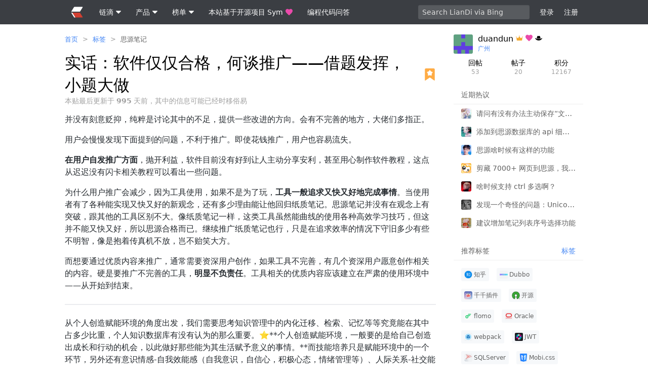

--- FILE ---
content_type: text/html; charset=utf-8
request_url: https://ld246.com/article/1682857601315/comment/1683000757634
body_size: 32485
content:
<!DOCTYPE html>
<html lang="zh-cmn-Hans">
<head>
    <meta charset="utf-8"/>
    <meta http-equiv="X-UA-Compatible" content="IE=edge">
    <meta name="viewport" content="width=device-width, initial-scale=1.0, maximum-scale=1.0, user-scalable=0"/>
    <meta name="theme-color" content="#3b3e43">
    <meta name="apple-mobile-web-app-capable" content="yes">
    <meta name="mobile-web-app-capable" content="yes"/>
    <meta name="apple-mobile-web-app-status-bar-style" content="black">




    <meta name="format-detection" content="telephone=no"/>
    <title>实话：软件仅仅合格，何谈推广——借题发挥，小题大做 - Diamond&nbsp;的回帖 - 链滴</title>
        <meta name="description" content="并没有刻意贬抑，纯粹是讨论其中的不足，提供一些改进的方向。会有不完善的地方，大佬们多指正。 用户会慢慢发现下面提到的问题，不利于推广。即使花钱推广，用户也容易流失。 在用户自发推广方面，抛开利益，软件目前没有好到让人主动分享安利，甚至用心制作软件教程，这点从迟迟没有闪卡相关教程可以看出一些问题。 为什么用户推广会减少，"/>
        <meta property="og:description" content="并没有刻意贬抑，纯粹是讨论其中的不足，提供一些改进的方向。会有不完善的地方，大佬们多指正。 用户会慢慢发现下面提到的问题，不利于推广。即使花钱推广，用户也容易流失。 在用户自发推广方面，抛开利益，软件目前没有好到让人主动分享安利，甚至用心制作软件教程，这点从迟迟没有闪卡相关教程可以看出一些问题。 为什么用户推广会减少，"/>
    <link rel="preconnect" href="https://ld246.com"/>
    <link rel="preconnect" href="https://b3logfile.com"/>
    <link class="hacpai-favicon" rel="icon" type="image/png" href="https://ld246.com/images/favicon.png"/>
    <link class="hacpai-favicon" rel="apple-touch-icon" href="https://ld246.com/images/apple-touch-icon.png">
    <link class="hacpai-favicon" rel="shortcut icon" type="image/x-icon" href="https://ld246.com/images/faviconH.png">
            <meta name="robots" content="all"/>
    <meta name="copyright" content="B3log"/>
    <meta http-equiv="Window-target" content="_top"/>
    <meta property="og:locale" content="zh-cmn-Hans"/>
    <meta property="og:title" content="实话：软件仅仅合格，何谈推广——借题发挥，小题大做 - Diamond&nbsp;的回帖 - 链滴"/>
    <meta property="og:site_name" content="链滴"/>
    <meta property="og:url"
          content="https://ld246.com/article/1682857601315/comment/1683000757634"/>
        <meta property="og:image" content="https://b3logfile.com/avatar/1606548217686.png?imageView2/1/w/256/h/256/interlace/0/q/100"/>
    <link rel="search" type="application/opensearchdescription+xml" title="LianDi" href="/opensearch.xml">
    <link rel="stylesheet" type="text/css" href="https://ld246.com/js/lib/vditor/dist/index.css?v=3.10.1">
    <script defer src="https://ld246.com/js/common/icon/classic/icon.js"></script>
<script defer src="https://ld246.com/js/lib/jquery.min.js"></script>
<script defer src="https://ld246.com/js/lib/lib.js"></script>
<script defer src="https://ld246.com/js/lib/vditor/dist/index.min.js?v=3.10.2b1"></script>
    <script type="text/javascript" charset="UTF-8" src="https://cdn.wwads.cn/js/makemoney.js" async></script>
    <script>var _hmt = _hmt || [];(function() {var hm = document.createElement("script");hm.src = "https://hm.baidu.com/hm.js?5aca0a0f4cab53fc6513525f5fe51343";var s = document.getElementsByTagName("script")[0]; s.parentNode.insertBefore(hm, s);})();</script>
    <link rel="canonical"
        href="https://ld246.com/article/1682857601315/comment/1683000757634"
>
        <link rel="prev" title="全局搜索怎么取消分页显示"
              href="https://ld246.com/article/1682854847027">
        <link rel="next" title="打开思源笔记时会同时出现一个命令行窗口" href="https://ld246.com/article/1682860828436">
    <meta property="og:type" content="article"/>
    <meta property="article:published_time" content="2023-04-30 20:26:40"/>
    <meta property="article:modified_time" content="2023-05-03 19:38:10"/>
    <meta property="og:release_date" content="2023-04-30 20:26:40"/>
    <meta property="og:author" content="duandun"/>
    <meta property="og:bbs:replay" content="23"/>
        <meta property="article:tag" content="思源笔记"/>
<script defer src="https://ld246.com/dist/skins/classic/article.ec24b51b8f9c7bfb64c6.js"></script><link href="https://ld246.com/dist/skins/classic/article.d2bb9bf2bdd6194b7bb1.css" rel="stylesheet"></head>
<body class="article fn__flex-column">
    <header class="nav">
        <div class="wrapper">

                <a class="nav__logo" href="https://ld246.com">
                    <svg>
                        <use xlink:href="#iconLogo"></use>
                    </svg>
                </a>
                
            <nav class="nav-tabs">
                <div class="details">
                    <summary>
                        <span class="nav__item">
                            链滴
                            <div class="fn__space5"></div>
                            <svg class="svg--small nav__svg--show">
                                <use xlink:href="#iconChevronDown"></use>
                            </svg>
                        </span>
                    </summary>
                    <details-menu class="fn__layer fn__layer--big">
                        <a class="item" href="https://ld246.com/article/1440573175609">社区愿景和功能特性</a>
                        <hr>
                        <a class="item" href="https://ld246.com/guide/markdown">优雅的 Markdown 所见即所得编辑</a>
                        <a class="item" href="https://ld246.com/article/1474030007391">快捷键交互</a>
                        <hr>
                        <a class="item" href="https://ld246.com/article/1458317916817">随时自由编辑分享内容</a>
                        <a class="item" href="https://ld246.com/article/1533643205025">支持注销账号来去自由</a>
                        <hr>
                        <a class="item" href="https://ld246.com/article/1546941897596">分布式社区网络</a>
                        <a class="item" href="https://ld246.com/article/1488603534762">开放 API</a>
                    </details-menu>
                </div>
                <div class="details">
                    <summary>
                        <span class="nav__item">
                            产品
                            <div class="fn__space5"></div>
                            <svg class="svg--small nav__svg--show">
                                <use xlink:href="#iconChevronDown"></use>
                            </svg>
                        </span>
                    </summary>
                    <details-menu class="fn__layer fn__layer--big">
                        <a class="item" target="_blank" rel="noopener nofollow"
                           href="https://b3log.org/sym">Symphony 社区系统（Java）</a>
                        <a class="item" target="_blank" rel="noopener nofollow" href="https://b3log.org/solo">Solo 博客系统（Java）</a>
                        <a class="item" target="_blank" rel="noopener nofollow" href="https://b3log.org/vditor">Vditor 编辑器（TypeScript）</a>
                        <a class="item" target="_blank" rel="noopener nofollow" href="https://b3log.org/siyuan">思源笔记（Electron、Go）</a>
                        <a class="item" target="_blank" rel="noopener nofollow" href="https://github.com/88250/pipe">Pipe 博客平台（Vue、Go）</a>
                        <hr>
                        <a class="item" href="https://ld246.com/article/1568439160728">发展计划表</a>
                        <a class="item" href="https://ld246.com/article/1571542981532">发展简史</a>
                    </details-menu>
                </div>
                <div class="details">
                    <summary>
                        <span class="nav__item">
                            榜单
                            <div class="fn__space5"></div>
                            <svg class="svg--small nav__svg--show">
                                <use xlink:href="#iconChevronDown"></use>
                            </svg>
                        </span>
                    </summary>
                    <details-menu class="fn__layer fn__layer--big">
                        <a class="item" href="https://ld246.com/top/github/repo">GitHub 仓库排行</a>
                        <a class="item" href="https://ld246.com/top/article/reward">帖子打赏排行</a>
                        <a class="item" href="https://ld246.com/top/solo">Solo 博客端排行</a>
                        <a class="item" href="https://ld246.com/top/point/balance">积分排行</a>
                        <a class="item" href="https://ld246.com/top/au/today">活跃度排行</a>
                        <a class="item" href="https://ld246.com/top/general">贡献排行</a>
                    </details-menu>
                </div>

                <a href="https://github.com/88250/symphony" target="_blank" rel="noopener nofollow" class="nav__item">
                    本站基于开源项目 Sym
                    <div class="fn__space5"></div>
                    <svg class="ft__pink nav__svg--show">
                        <use xlink:href="#iconHeart"></use>
                    </svg>
                </a>

                <a href="https://routinepanic.com" target="_blank" class="nav__item">
                    编程代码问答
                    <div class="fn__space5"></div>
                </a>
            </nav>
<div class="quick-search quick-search--unlogin">
        <input class="quickSearchInput input" type="text" placeholder="Search LianDi via Bing" required="required"/>
</div>
            <div class="user-nav">
                <span id="navLogin"
                      class="nav__item fn__left commonGoLogin">登录</span>
                <span id="navRegister"
                      class="nav__item fn__left commonGoRegister">注册</span>
            </div>
        </div>
    </header>
<div class="main fn__flex-1">
    <div class="wrapper">
        <div class="content">
<nav class="breadcrumb">
    <ol>
            <li>
                <a  href="https://ld246.com">首页</a>
            
            </li>
            <span class="fn__space5"></span>><span class="fn__space5"></span>
            <li>
                <a  href="https://ld246.com/tags">标签</a>
            
            </li>
            <span class="fn__space5"></span>><span class="fn__space5"></span>
            <li>
                <a class="ft-a-title" href="https://ld246.com/tag/siyuan">思源笔记</a>
            
            </li>
    </ol>
    <script type="application/ld+json">
        {"itemListElement":[{"item":"https://ld246.com","@type":"ListItem","name":"首页","position":1},{"item":"https://ld246.com/tags","@type":"ListItem","name":"标签","position":2},{"item":"https://ld246.com/tag/siyuan","@type":"ListItem","name":"思源笔记","position":3}],"@type":"BreadcrumbList","@context":"https://schema.org"}
    </script>
</nav>
            <div class="fn__flex">
                <h1 class="article-title fn__flex-1" itemprop="name">
                    实话：软件仅仅合格，何谈推广——借题发挥，小题大做
                </h1>
                <div class="article__info fn__flex-inline">
                        <a class="ft__original10 tooltipped tooltipped__n info__item"
                           href="https://ld246.com/article/1544941500253" target="_blank"
                           aria-label="原创指数 100">
                            <svg>
                                <use xlink:href="#iconOriginal"></use>
                            </svg>
                        </a>
                </div>
            </div>


                <div class="ft-fade">
                    本贴最后更新于 <b>995</b> 天前，其中的信息可能已经时移俗易
                </div>
                <article class="vditor-reset article-content"
                         data-link="https://ld246.com/article/1682857601315"
                         data-author="duandun">
                    <p>并没有刻意贬抑，纯粹是讨论其中的不足，提供一些改进的方向。会有不完善的地方，大佬们多指正。</p>
<p>用户会慢慢发现下面提到的问题，不利于推广。即使花钱推广，用户也容易流失。</p>
<p><strong>在用户自发推广方面</strong>，抛开利益，软件目前没有好到让人主动分享安利，甚至用心制作软件教程，这点从迟迟没有闪卡相关教程可以看出一些问题。</p>
<p>为什么用户推广会减少，因为工具使用，如果不是为了玩，<strong>工具一般追求又快又好地完成事情</strong>。当使用者有了各种能实现又快又好的新观念，还有多少理由能让他回归纸质笔记。思源笔记并没有在观念上有突破，跟其他的工具区别不大。像纸质笔记一样，这类工具虽然能曲线的使用各种高效学习技巧，但这并不能又快又好，所以思源合格而已。继续推广纸质笔记也行，只是在追求效率的情况下守旧多少有些不明智，像是抱着传真机不放，岂不贻笑大方。</p>
<p>而想要通过优质内容来推广，通常需要资深用户创作，如果工具不完善，有几个资深用户愿意创作相关的内容。硬是要推广不完善的工具，<strong>明显不负责任</strong>。工具相关的优质内容应该建立在严肃的使用环境中——从开始到结束。</p>
<hr>
<p>从个人创造赋能环境的角度出发，我们需要思考知识管理中的内化迁移、检索、记忆等等究竟能在其中占多少比重，个人知识数据库有没有认为的那么重要。⭐**个人创造赋能环境，一般要的是给自己创造出成长和行动的机会，以此做好那些能为其生活赋予意义的事情。**而技能培养只是赋能环境中的一个环节，另外还有意识情感-自我效能感（自我意识，自信心，积极心态，情绪管理等）、人际关系-社交能力（支持体系，领导力等）。</p>
<p>个人创造赋能环境中的环节，通常都需要刻意练习来学得或者提高。不巧，思源笔记目前还只是一般的“第二大脑/数字花园”软件，参考<a href="https://ld246.com/forward?goto=https%3A%2F%2Fsci-hub.ru%2F10.1177%2F1529100612453266" target="_blank" rel="nofollow ugc">《Improving Students’ Learning With Effective Learning》</a>1，这类软件的功能和宣传大多都围绕着低效能的学习技巧。</p>
<hr>
<p>另外，抛开个人因素，“第二大脑”很多时候反馈机制低效，不利于提高学习动力，难以持续学习。</p>
<ol>
<li>一般会使用低效能的学习技巧，效果一般，不容易建立自信心。</li>
<li>笔记写作的反馈非常迟缓。通常，当你写了一个笔记，你可能在几周内都不会去看它。这样的反馈也模棱两可：如果一个笔记能（或不能）帮助你提炼出一些深刻见解，它通常都不会特别明显。</li>
<li>“第二大脑”容易让人推迟处理摘录后的知识。而且没有进一步内化，之后即使检索命中，也要重读一次。</li>
<li>“第二大脑”会降低社交支持的效益。至少目前，相比检索笔记，AI 工具等，外界会更欣赏靠“真个人能力”来解决问题的行为，例如记忆，这样的获取的支持、资源可能会更丰富。</li>
</ol>
<hr>
<p>补充：目前 SiYuan 社区氛围也一般</p>
<ol>
<li>论坛功能不完善（分区，官方内容精选，检索功能等）
<ol>
<li>没有分类不同学科的阅读、笔记、记忆技巧</li>
</ol>
</li>
<li>论坛文章展示上，传统树状结构的文本展示也不是最优的选择，作者在排版上往往有很多限制，在线白板工具有分享功能是个不错的选择。</li>
<li>用户群/生态不够丰富（软件不够完善和缺少优质内容导致的吧）</li>
</ol>
<hr>
<p>注 1 各学习技巧效能：</p>
<p>概括-Summarization（低效）<br>
高亮-Highlighting（低效）<br>
关键词助记符-The keyword mnemonic（低效）<br>
图像辅助学习-Imagery use for text learning（低效）<br>
重读-Rereading（低效）</p>
<p>中高效能的学习技巧有：<br>
分散练习/间隔效应-Distributed practice（高效）<br>
练习测试/测试效应-Practice testing（高效）<br>
交替练习/跨学科练习-Interleaved practice（中等）<br>
自我解释-Self-explanation（中等）<br>
深入提问-Elaborative interrogation（中等）</p>
                </article>


            <div class="article-tail">
                <div class="fn-flex">
                    <ul class="tag-desc fn-flex-1 tag-desc--right">
<li data-id="1598847158185">
    <a href="https://ld246.com/tag/siyuan" pjax-title="思源笔记 - 标签 - 链滴">
        <div data-src="https://b3logfile.com/tag/思源笔记-Zi3JC2W.png?imageView2/2/w/96/h/96/q/100" alt="思源笔记"></div>
    思源笔记
    </a>
    <div>
        <div class="vditor-reset ft__smaller"><p><a href="https://ld246.com/forward?goto=https%3A%2F%2Fb3log.org%2Fsiyuan" target="_blank" rel="nofollow ugc">思源笔记</a>是一款隐私优先的个人知识管理系统，支持完全离线使用，同时也支持端到端加密同步。</p>
<p>融合块、大纲和双向链接，重构你的思维。</p></div>
        <span class="fn-right ft__fade">
                <span class="article-level4">28829</span>
                引用
                •
                <span class="article-level4">121492</span>
                回帖
                •
                <span class="article-level0">1</span>
                关注
        </span>
    </div>
</li>
                    </ul>
                    <details class="details action__item articleMenuBtn fn__flex-center">
                        <summary>
                            <svg class="svg--small">
                                <use xlink:href="#iconArticle"></use>
                            </svg>
                        </summary>
                        <details-menu class="fn__layer"></details-menu>
                    </details>
                </div>

                <div id="articleActionPanel" class="comment__action"></div>

                    <div class="fn__flex article__cmt-refs">
                            <div class="fn__flex-1">
                                <span class="ft__fade">1 引用</span>
                                        <div class="fn__flex">
                                            <a href="https://ld246.com/article/1545870376290"
                                               class="tooltipped__n tooltipped fn__flex-center"
                                               aria-label="帖子引用"
                                               target="_blank" rel="noopener nofollow">
                                                <svg class="svg--small ft__fade">
                                                    <use xlink:href="#iconLink"></use>
                                                </svg>
                                            </a>
                                            <span class="fn__space5"></span>
                                            <a class="ft__gray" href="https://ld246.com/article/1682946380641">开发方向与软件盈利，外加一点学习理解</a>
                                            <span class="fn__space5"></span>
                                            <span class="ft__fade">•</span>
                                            <span class="fn__space5"></span>
                                            <a href="https://ld246.com/member/JINSILI"
                                               class="tooltipped__user ft__fade"
                                               aria-name="JINSILI">JINSILI</a>
                                        </div>
                            </div>
                            <span class="fn__space5"></span>
                            <span class="fn__space5"></span>
                            <div class="fn__flex-1">
                                <span class="ft__fade">5 操作</span>
                                        <div>
                                            <a href="https://ld246.com/member/duandun"
                                               aria-name="duandun"
                                               class="ft__fade tooltipped__user">duandun</a>
                                            <span class="ft__gray">在 2023-05-03 19:38:10 更新了该帖</span>
                                        </div>
                                        <div>
                                            <a href="https://ld246.com/member/duandun"
                                               aria-name="duandun"
                                               class="ft__fade tooltipped__user">duandun</a>
                                            <span class="ft__gray">在 2023-05-03 17:51:34 更新了该帖</span>
                                        </div>
                                        <div>
                                            <a href="https://ld246.com/member/duandun"
                                               aria-name="duandun"
                                               class="ft__fade tooltipped__user">duandun</a>
                                            <span class="ft__gray">在 2023-05-01 14:08:04 更新了该帖</span>
                                        </div>
                                    <details class="details action__item fn__flex-center">
                                        <summary>
                                            <svg class="svg--small">
                                                <use xlink:href="#iconMore"></use>
                                            </svg>
                                        </summary>
                                        <details-menu class="fn__layer">
                                                    <a class="item" href="https://ld246.com/member/duandun">
                                                        duandun
                                                        在 2023-04-30 23:34:53 更新了该帖
                                                    </a>
                                                    <a class="item" href="https://ld246.com/member/duandun">
                                                        duandun
                                                        在 2023-04-30 23:01:27 更新了该帖
                                                    </a>
                                        </details-menu>
                                    </details>
                            </div>
                    </div>

                <div class="article__meta">
                    <div>
                        <a rel="author" href="https://ld246.com/member/duandun">
                            <div class="avatar fn__left tooltipped__user"
                                 data-src="https://b3logfile.com/avatar/1606548217686.png?imageView2/1/w/96/h/96/interlace/0/q/100"
                                 aria-name="duandun"></div>
                        </a>
                        <div class="article__titles">
                                <a href="https://ld246.com/subscribe/siyuan" target="_blank" class="tooltipped tooltipped__ne" aria-label="订阅者"><svg version='1.1' xmlns='http://www.w3.org/2000/svg' width='32' height='32' viewBox='0 0 32 32' style='color:#f3a92f'>     <path d='M2.288 12.643l23.487 12.853c0.286 0.153 0.477 0.45 0.477 0.791 0 0.082-0.011 0.161-0.032 0.237l0.001-0.006c-0.119 0.395-0.479 0.678-0.905 0.678-0.004 0-0.009 0-0.013 0h-19.439c-0.958 0-1.766-0.684-1.885-1.595l-1.691-12.956z'></path>     <path d='M29.676 12.643l-1.691 12.957c-0.119 0.911-0.927 1.594-1.884 1.594h-19.442c-0.004 0-0.009 0-0.013 0-0.425 0-0.785-0.281-0.903-0.668l-0.002-0.007c-0.019-0.070-0.031-0.15-0.031-0.232 0-0.341 0.191-0.638 0.472-0.788l0.005-0.002 23.487-12.853z'></path>     <path d='M15.413 8.369l10.394 15.921c0.378 0.579 0.407 1.317 0.076 1.924-0.328 0.591-0.948 0.985-1.66 0.985 0 0-0.001 0-0.001 0h-17.617c-0.694 0-1.331-0.378-1.661-0.985-0.144-0.26-0.229-0.569-0.229-0.899 0-0.382 0.114-0.736 0.31-1.033l-0.004 0.007 10.394-15.921z'></path>     <path d='M15.396 8.403l11.659 15.921c0.401 0.579 0.432 1.317 0.081 1.924-0.361 0.594-1.005 0.985-1.741 0.985-0.008 0-0.017 0-0.025 0h-9.344l-0.63-18.83z'></path>     <path d='M13.868 6.478c0 0.946 0.767 1.712 1.712 1.712s1.712-0.767 1.712-1.712v0c0-0.945-0.766-1.712-1.712-1.712s-1.712 0.766-1.712 1.712v0zM28.577 10.818c0 0.945 0.766 1.712 1.712 1.712s1.712-0.766 1.712-1.712v0c0-0.945-0.766-1.712-1.712-1.712s-1.712 0.766-1.712 1.712v0zM0 10.822c0 0.945 0.766 1.712 1.712 1.712s1.712-0.766 1.712-1.712v0c0-0.945-0.766-1.712-1.712-1.712s-1.712 0.766-1.712 1.712v0z'></path> </svg></a>
                                <a href="https://ld246.com/sponsor" target="_blank" class="tooltipped tooltipped__ne" aria-label="支持者"><svg version='1.1' xmlns='http://www.w3.org/2000/svg' width='32' height='32' viewBox='0 0 32 32'><path fill='#ea4aaa' d='M16 30.685l-2.329-2.103q-3.981-3.606-5.784-5.333t-4.019-4.282-3.042-4.62-0.826-4.244q0-3.681 2.516-6.235t6.272-2.554q4.357 0 7.211 3.38 2.854-3.38 7.211-3.38 3.756 0 6.272 2.554t2.516 6.235q0 2.93-1.953 6.084t-4.244 5.484-7.474 6.986z'></path></svg></a>
                                <a href="https://ld246.com/article/1686747681789" target="_blank" class="tooltipped tooltipped__ne" aria-label="勇士"><svg version='1.1' xmlns='http://www.w3.org/2000/svg' width='32' height='32' viewBox='0 0 1280 1024'><path d='M980 593.8c-18.98-114.78-78.98-465.8-195.4-465.8-28 0-52.98 11.86-74 28-19.351 14.872-43.919 23.834-70.58 23.834s-51.229-8.962-70.856-24.038l0.276 0.203c-21.020-16-46-28-74-28-116.4 0-176.4 350.94-195.42 465.76 77.6 25.18 187.44 46.24 339.98 46.24s262.46-21.020 340-46.2zM1265.8 519.44c-5.009-3.406-11.19-5.439-17.847-5.439-8.362 0-15.975 3.207-21.676 8.459l0.022-0.020c-2 1.8-202.54 181.56-586.32 181.56-381.64 0-584.44-179.88-586.48-181.68-5.651-5.118-13.183-8.25-21.446-8.25-17.673 0-32 14.327-32 32 0 3.944 0.714 7.722 2.019 11.211l-0.072-0.221c1.46 4.040 154.64 402.94 638 402.94s636.54-398.9 638-402.94c1.249-3.288 1.972-7.089 1.972-11.060 0-11.016-5.567-20.732-14.040-26.489l-0.112-0.072z'></path></svg></a>
                        </div>
                    </div>
                    <div class="fn__flex-1">
                        <div id="articleMeta" class="fn__clear">
                            <span class="tooltipped__w tooltipped meta__more articleParticipantsBtn ft-a-title"
                                  aria-label="更多">
                                <svg class="fn__deg"><use xlink:href="#iconChevronDown"></use></svg>
                            </span>
                            <a rel="author" href="https://ld246.com/member/duandun"
                               class="article__stats article__stats--a tooltipped tooltipped__e"
                               aria-label="2023-04-30 20:26:40">
                                <span class="article__cnt">duandun</span>
                                <time>2 年前 </time>
                                    <span class="via" data-ua="Mozilla/5.0 (Windows NT 10.0; Win64; x64) AppleWebKit/537.36 (KHTML, like Gecko) Chrome/112.0.0.0 Safari/537.36 Edg/112.0.1722.64"></span>
                            </a>

                                <a href="https://ld246.com/city/广州" target="_blank"
                                   rel="nofollow"
                                   class="article__stats article__stats--a">
                                    <span class="article__cnt">广州</span>
                                    位置
                                </a>

                            <div id="articleStats">


    <div class="article__stats fn__pointer usersInteracts article__stats--a"
         data-type="article"
         data-kind="thank"
         data-oid="1682857601315">
        <span class="article__cnt">1</span>
        <span class="fn__flex-inline">
            感谢
            <span class="fn__space5"></span>
            <svg>
                <use xlink:href="#iconHeart"></use>
            </svg>
        </span>
    </div>


    <div class="article__stats fn__pointer usersInteracts article__stats--a"
         data-type="article"
         data-kind="follow"
         data-oid="1682857601315">
        <span id="articleCollectCnt" class="article__cnt">4</span>
        收藏
    </div>

    <div class="article__stats fn__pointer usersInteracts article__stats--a"
         data-type="article"
         data-kind="voteup"
         data-oid="1682857601315">
        <span id="articleGoodCnt" class="article__cnt">1</span>
        赞同
    </div>
                            </div>

                                <div class="article__stats">
                                    <span class="article__cnt">
                                        1
                                    </span>
                                    引用
                                </div>
                                <div class="article__stats">
                    <span class="article__cnt">
                        5
                    </span>
                                    操作
                                </div>

                                <span class="article__stats articleParticipantsBtn">
                    <span class="article__cnt article-level2">23</span>
                    回帖
                </span>

                                    <div class="article__participant" data-oid="1622718220689">
                                        <div class="avatar-small tooltipped__user"
                                             aria-name="leolee"
                                             data-src="https://b3logfile.com/avatar/1622718220689_1622721438515.png?imageView2/1/w/64/h/64/interlace/0/q/100"></div>
                                            <span class="article__participant-cnt">
                            2
                        </span>
                                    </div>
                                    <div class="article__participant" data-oid="1648271947497">
                                        <div class="avatar-small tooltipped__user"
                                             aria-name="StarDustSheep"
                                             data-src="https://b3logfile.com/avatar/1648271947497_1667615273938.jpeg?imageView2/1/w/64/h/64/interlace/0/q/100"></div>
                                            <span class="article__participant-cnt">
                            2
                        </span>
                                    </div>
                                    <div class="article__participant" data-oid="1650698440728">
                                        <div class="avatar-small tooltipped__user"
                                             aria-name="GloR"
                                             data-src="https://b3logfile.com/avatar/1650698440728_1693118927125.png?imageView2/1/w/64/h/64/interlace/0/q/100"></div>
                                            <span class="article__participant-cnt">
                            2
                        </span>
                                    </div>
                                    <div class="article__participant" data-oid="1602522464379">
                                        <div class="avatar-small tooltipped__user"
                                             aria-name="Bard"
                                             data-src="https://b3logfile.com/avatar/1602522464379_1688186251076.jpeg?imageView2/1/w/64/h/64/interlace/0/q/100"></div>
                                    </div>
                                    <div class="article__participant" data-oid="1650592733306">
                                        <div class="avatar-small tooltipped__user"
                                             aria-name="tzxxzszy"
                                             data-src="https://b3logfile.com/avatar/1650592733306_1668475360522.png?imageView2/1/w/64/h/64/interlace/0/q/100"></div>
                                    </div>
                                    <div class="article__participant" data-oid="1623681443510">
                                        <div class="avatar-small tooltipped__user"
                                             aria-name="EberhardLin"
                                             data-src="https://b3logfile.com/avatar/1623681443510_1762534346079.png?imageView2/1/w/64/h/64/interlace/0/q/100"></div>
                                    </div>
                                    <div class="article__participant" data-oid="1589603465863">
                                        <div class="avatar-small tooltipped__user"
                                             aria-name="bylx"
                                             data-src="https://b3logfile.com/avatar/1589603465863_1682515002810.jpeg?imageView2/1/w/64/h/64/interlace/0/q/100"></div>
                                    </div>
                                    <div class="article__participant" data-oid="1686105626150">
                                        <div class="avatar-small tooltipped__user"
                                             aria-name="modlive"
                                             data-src="https://b3logfile.com/avatar/1686105626150.png?imageView2/1/w/64/h/64/interlace/0/q/100"></div>
                                    </div>
                        </div>
                        <div class="fn__clear article__view">
                            <span class="tooltipped__n tooltipped fn__flex-inline" aria-label="总访问计数">
                    <svg><use xlink:href="#iconTop"></use></svg>
                    <span class="article-level4">4.0k</span>
                </span>

                                <span class="fn__flex-inline tooltipped__n tooltipped" aria-label="登录用户浏览">
                    <svg><use xlink:href="#iconLogo"></use></svg> 664
                </span>

                                <span class="fn__flex-inline tooltipped__n tooltipped" aria-label="谷歌搜索引擎抓取">
                    <svg><use xlink:href="#iconGoogle"></use></svg> 122
                </span>

                                <span class="fn__flex-inline tooltipped__n tooltipped" aria-label="必应搜索引擎抓取">
                    <svg><use xlink:href="#iconBing"></use></svg> 1.7k
                </span>

                                <span class="fn__flex-inline tooltipped__n tooltipped" aria-label="雅虎搜索引擎抓取">
                    <svg><use xlink:href="#iconYahoo"></use></svg> 1
                </span>

                                <span class="fn__flex-inline tooltipped__n tooltipped" aria-label="百度搜索引擎抓取">
                    <svg><use xlink:href="#iconBaidu"></use></svg> 46
                </span>

                                <span class="fn__flex-inline tooltipped__n tooltipped" aria-label="搜狗搜索引擎抓取">
                    <svg><use xlink:href="#iconSogou"></use></svg> 36
                </span>



                                <span class="fn__flex-inline tooltipped__n tooltipped" aria-label="其他访问">
                    <svg><use xlink:href="#iconMore"></use></svg> 1.4k
                </span>
                        </div>
                    </div>
                </div>
            </div>
                    <div class="module">
                        <div class="module-header">
                            <h2>
                                相关帖子
                            </h2>
                        </div>
                        <div class="module-panel">
    <ul class="listAjax hotkey">
<li class="article-list__item fn__bgcfff">

        <div class="fn__flex">
            <div class="fn__flex article-list__panel fn__flex-1">
                <div class="fn__flex-1 fn__flex">
                    <div class="fn__flex-1">
                        <h2 class="article-list__title article-list__title--view fn__flex-1">
                            <a data-id="1769090440560" data-type="0"
                               
                               href="https://ld246.com/article/1769090440560"
                               target="_blank">关于列表块、列表项块、列表项里的块疑惑</a>
                        </h2>
                        <a href="https://ld246.com/article/1769090440560" class="article-list__abstract">
                            我使用列表不多，但最近开始使用时被这些层级关系搞的晕头转向 比如，一个块添加到数据库，将其转化成列表，结果绑定关系是属于列表项里的这个段落块（而不是列表或者列表项） 一个列表项被其他地方引用，把这个列表项所在的列表块转化成段落，引用就丢失了 当一个列表只有一个列表项，为什么又不显示列表项的块标了，那这个时候这个列表到底 ..
                        </a>
                    </div>
                </div>
                <div class="article-list__user fn__flex fn__flex-center">
                    <a href="https://ld246.com/member/queguaiya">
                        <div class="avatar-small tooltipped__user"
                             aria-name="queguaiya"
                             data-src="https://b3logfile.com/avatar/1718082257138.png?imageView2/1/w/48/h/48/interlace/0/q/100"></div>
                    </a>

                            <a href="https://ld246.com/member/Imuvux">
                                <div class="avatar-small tooltipped__user article-list__participant"
                                     aria-name="Imuvux"
                                     data-src="https://b3logfile.com/avatar/1708672140410_1734975462290.jpeg?imageView2/1/w/64/h/64/interlace/0/q/100"></div>
                            </a>
                </div>
                    <a class="tooltipped tooltipped__n article-list__cnt fn__flex-center"
                       aria-label="浏览计数" href="https://ld246.com/article/1769090440560"
                       target="_blank">
                            <span class="article-level0">
                        18
                    </span>
                    </a>
                <a class="tooltipped tooltipped__n article-list__cnt fn__flex-center"
                   aria-label="2026-01-22 22:44"
                   href="https://ld246.com/article/1769090440560"
                   class="article-list__date fn__flex-center"
                   target="_blank">
                    <span class="article-list__date fn__flex-center">39 分钟前</span>
                </a>
            </div>
        </div>

        <div class="fn-relative">
        <span class="heat tooltipped tooltipped__n" aria-label="帖子活跃度"
              style="width:0px"></span>
        </div>
</li>
<li class="article-list__item fn__bgcfff">

        <div class="fn__flex">
            <div class="fn__flex article-list__panel fn__flex-1">
                <div class="fn__flex-1 fn__flex">
                    <div class="fn__flex-1">
                        <h2 class="article-list__title article-list__title--view fn__flex-1">
    <span class="tooltipped tooltipped__w" aria-label="提问"><svg><use xlink:href="#iconAsk"></use></svg></span>
                            <a data-id="1769080394091" data-type="5"
                               
                               href="https://ld246.com/article/1769080394091"
                               target="_blank">打开笔记就会卡住在 booting kernel 的画面，试了多种方法均未解决</a>
                        </h2>
                        <a href="https://ld246.com/article/1769080394091" class="article-list__abstract">
                            换了几个版本，重启多次，杀毒和 Defender 加白名单都试过，均解决不了？求教有无解决方法！？ [图片] [图片]
                        </a>
                    </div>
                </div>
                <div class="article-list__user fn__flex fn__flex-center">
                    <a href="https://ld246.com/member/ragga">
                        <div class="avatar-small tooltipped__user"
                             aria-name="ragga"
                             data-src="https://b3logfile.com/avatar/1661500145442_1661500376118.jpeg?imageView2/1/w/48/h/48/interlace/0/q/100"></div>
                    </a>

                            <a href="https://ld246.com/member/maymory1989">
                                <div class="avatar-small tooltipped__user article-list__participant"
                                     aria-name="maymory1989"
                                     data-src="https://b3logfile.com/avatar/1769089571798.png?imageView2/1/w/64/h/64/interlace/0/q/100"></div>
                            </a>
                            <a href="https://ld246.com/member/EmptyLight">
                                <div class="avatar-small tooltipped__user article-list__participant"
                                     aria-name="EmptyLight"
                                     data-src="https://b3logfile.com/avatar/1692373839778_1719500734128.jpeg?imageView2/1/w/64/h/64/interlace/0/q/100"></div>
                            </a>
                </div>
                    <a class="tooltipped tooltipped__n article-list__cnt fn__flex-center"
                       aria-label="悬赏积分" href="https://ld246.com/article/1769080394091"
                       target="_blank">
                            <span class="article-level0">
                            20
                        </span>
                    </a>
                <a class="tooltipped tooltipped__n article-list__cnt fn__flex-center"
                   aria-label="2026-01-22 21:53"
                   href="https://ld246.com/article/1769080394091"
                   class="article-list__date fn__flex-center"
                   target="_blank">
                    <span class="article-list__date fn__flex-center">1 小时前</span>
                </a>
            </div>
        </div>

        <div class="fn-relative">
        <span class="heat tooltipped tooltipped__n" aria-label="帖子活跃度"
              style="width:0px"></span>
        </div>
</li>
<li class="article-list__item fn__bgcfff">

        <div class="fn__flex">
            <div class="fn__flex article-list__panel fn__flex-1">
                <div class="fn__flex-1 fn__flex">
                    <div class="fn__flex-1">
                        <h2 class="article-list__title article-list__title--view fn__flex-1">
                            <a data-id="1769080229624" data-type="0"
                               
                               href="https://ld246.com/article/1769080229624"
                               target="_blank">打开笔记就会卡住在 booting kernel 的画面</a>
                        </h2>
                        <a href="https://ld246.com/article/1769080229624" class="article-list__abstract">
                            换了几个版本，重启多次，杀毒和 Defender 加白名单都试过，均解决不了？求教有无解决方法！？ [图片] [图片] [图片]
                        </a>
                    </div>
                </div>
                <div class="article-list__user fn__flex fn__flex-center">
                    <a href="https://ld246.com/member/ragga">
                        <div class="avatar-small tooltipped__user"
                             aria-name="ragga"
                             data-src="https://b3logfile.com/avatar/1661500145442_1661500376118.jpeg?imageView2/1/w/48/h/48/interlace/0/q/100"></div>
                    </a>

                </div>
                    <a class="tooltipped tooltipped__n article-list__cnt fn__flex-center"
                       aria-label="浏览计数" href="https://ld246.com/article/1769080229624"
                       target="_blank">
                            <span class="article-level0">
                        14
                    </span>
                    </a>
                <a class="tooltipped tooltipped__n article-list__cnt fn__flex-center"
                   aria-label="2026-01-22 19:10"
                   href="https://ld246.com/article/1769080229624"
                   class="article-list__date fn__flex-center"
                   target="_blank">
                    <span class="article-list__date fn__flex-center">4 小时前</span>
                </a>
            </div>
        </div>

        <div class="fn-relative">
        <span class="heat tooltipped tooltipped__n" aria-label="帖子活跃度"
              style="width:0px"></span>
        </div>
</li>
<li class="article-list__item fn__bgcfff">

        <div class="fn__flex">
            <div class="fn__flex article-list__panel fn__flex-1">
                <div class="fn__flex-1 fn__flex">
                    <div class="fn__flex-1">
                        <h2 class="article-list__title article-list__title--view fn__flex-1">
    <span class="tooltipped tooltipped__w" aria-label="提问"><svg><use xlink:href="#iconAsk"></use></svg></span>
                            <a data-id="1769073867321" data-type="5"
                               
                               href="https://ld246.com/article/1769073867321"
                               target="_blank">思源笔记支持手写板么</a>
                        </h2>
                        <a href="https://ld246.com/article/1769073867321" class="article-list__abstract">
                            
                        </a>
                    </div>
                </div>
                <div class="article-list__user fn__flex fn__flex-center">
                    <a href="https://ld246.com/member/visparnight">
                        <div class="avatar-small tooltipped__user"
                             aria-name="visparnight"
                             data-src="https://b3logfile.com/avatar/1689778573650_1689822444181.png?imageView2/1/w/48/h/48/interlace/0/q/100"></div>
                    </a>

                            <a href="https://ld246.com/member/JeffreyChen">
                                <div class="avatar-small tooltipped__user article-list__participant"
                                     aria-name="JeffreyChen"
                                     data-src="https://b3logfile.com/avatar/1672108273034_1737215061808.png?imageView2/1/w/64/h/64/interlace/0/q/100"></div>
                            </a>
                </div>
                    <a class="tooltipped tooltipped__n article-list__cnt fn__flex-center"
                       aria-label="悬赏积分" href="https://ld246.com/article/1769073867321"
                       target="_blank">
                            <span class="article-level0">
                            20
                        </span>
                    </a>
                <a class="tooltipped tooltipped__n article-list__cnt fn__flex-center"
                   aria-label="2026-01-22 17:28"
                   href="https://ld246.com/article/1769073867321"
                   class="article-list__date fn__flex-center"
                   target="_blank">
                    <span class="article-list__date fn__flex-center">5 小时前</span>
                </a>
            </div>
        </div>

        <div class="fn-relative">
        <span class="heat tooltipped tooltipped__n" aria-label="帖子活跃度"
              style="width:0px"></span>
        </div>
</li>
<li class="article-list__item fn__bgcfff">

        <div class="fn__flex">
            <div class="fn__flex article-list__panel fn__flex-1">
                <div class="fn__flex-1 fn__flex">
                    <div class="fn__flex-1">
                        <h2 class="article-list__title article-list__title--view fn__flex-1">
                            <a data-id="1769072980687" data-type="0"
                               
                               href="https://ld246.com/article/1769072980687"
                               target="_blank">浏览器访问的渲染问题</a>
                        </h2>
                        <a href="https://ld246.com/article/1769072980687" class="article-list__abstract">
                            请问为什么浏览器打开 [链接] 和 http://localhost:6808 的缩放比率不一样，后者整体会放大一些？ 然后用 cloudflared 隧道配置内网穿透，无论 url 填哪个，都会呈现出放大的效果。 不太懂其中的机制，想请教一下怎么解决。 之前好像看到开发者正在集中改进发布功能，支持选择特定页面进行发布 ..
                        </a>
                    </div>
                </div>
                <div class="article-list__user fn__flex fn__flex-center">
                    <a href="https://ld246.com/member/youxia">
                        <div class="avatar-small tooltipped__user"
                             aria-name="youxia"
                             data-src="https://b3logfile.com/avatar/1753569113125_1753569195889.jpeg?imageView2/1/w/48/h/48/interlace/0/q/100"></div>
                    </a>

                            <a href="https://ld246.com/member/JeffreyChen">
                                <div class="avatar-small tooltipped__user article-list__participant"
                                     aria-name="JeffreyChen"
                                     data-src="https://b3logfile.com/avatar/1672108273034_1737215061808.png?imageView2/1/w/64/h/64/interlace/0/q/100"></div>
                            </a>
                            <a href="https://ld246.com/member/EmptyLight">
                                <div class="avatar-small tooltipped__user article-list__participant"
                                     aria-name="EmptyLight"
                                     data-src="https://b3logfile.com/avatar/1692373839778_1719500734128.jpeg?imageView2/1/w/64/h/64/interlace/0/q/100"></div>
                            </a>
                </div>
                    <a class="tooltipped tooltipped__n article-list__cnt fn__flex-center"
                       aria-label="浏览计数" href="https://ld246.com/article/1769072980687"
                       target="_blank">
                            <span class="article-level0">
                        32
                    </span>
                    </a>
                <a class="tooltipped tooltipped__n article-list__cnt fn__flex-center"
                   aria-label="2026-01-22 22:07"
                   href="https://ld246.com/article/1769072980687"
                   class="article-list__date fn__flex-center"
                   target="_blank">
                    <span class="article-list__date fn__flex-center">1 小时前</span>
                </a>
            </div>
        </div>

        <div class="fn-relative">
        <span class="heat tooltipped tooltipped__n" aria-label="帖子活跃度"
              style="width:0px"></span>
        </div>
</li>
<li class="article-list__item fn__bgcfff">

        <div class="fn__flex">
            <div class="fn__flex article-list__panel fn__flex-1">
                <div class="fn__flex-1 fn__flex">
                    <div class="fn__flex-1">
                        <h2 class="article-list__title article-list__title--view fn__flex-1">
    <span class="tooltipped tooltipped__w" aria-label="提问"><svg><use xlink:href="#iconAsk"></use></svg></span>
                            <a data-id="1769067420872" data-type="5"
                               
                               href="https://ld246.com/article/1769067420872"
                               target="_blank">思源如何内置打开 PDF 时剔除白色背景，只保留其内容？</a>
                        </h2>
                        <a href="https://ld246.com/article/1769067420872" class="article-list__abstract">
                            本质是想仅显示 PDF 内所有的内容，包括文字，图片等，视觉上像笔记，但背景版不要。求问大佬们 ️ [图片]
                        </a>
                    </div>
                </div>
                <div class="article-list__user fn__flex fn__flex-center">
                    <a href="https://ld246.com/member/lanzeyao">
                        <div class="avatar-small tooltipped__user"
                             aria-name="lanzeyao"
                             data-src="https://b3logfile.com/avatar/1668690808561_1668691006261.jpeg?imageView2/1/w/48/h/48/interlace/0/q/100"></div>
                    </a>

                            <a href="https://ld246.com/member/queguaiya">
                                <div class="avatar-small tooltipped__user article-list__participant"
                                     aria-name="queguaiya"
                                     data-src="https://b3logfile.com/avatar/1718082257138.png?imageView2/1/w/64/h/64/interlace/0/q/100"></div>
                            </a>
                            <a href="https://ld246.com/member/JeffreyChen">
                                <div class="avatar-small tooltipped__user article-list__participant"
                                     aria-name="JeffreyChen"
                                     data-src="https://b3logfile.com/avatar/1672108273034_1737215061808.png?imageView2/1/w/64/h/64/interlace/0/q/100"></div>
                            </a>
                            <a href="https://ld246.com/member/mm-o">
                                <div class="avatar-small tooltipped__user article-list__participant"
                                     aria-name="mm-o"
                                     data-src="https://b3logfile.com/avatar/1640777615342_1744245908084.jpeg?imageView2/1/w/64/h/64/interlace/0/q/100"></div>
                            </a>
                </div>
                    <a class="tooltipped tooltipped__n article-list__cnt fn__flex-center"
                       aria-label="悬赏积分" href="https://ld246.com/article/1769067420872"
                       target="_blank">
                            <span class="article-level0">
                            20
                        </span>
                    </a>
                <a class="tooltipped tooltipped__n article-list__cnt fn__flex-center"
                   aria-label="2026-01-22 22:23"
                   href="https://ld246.com/article/1769067420872"
                   class="article-list__date fn__flex-center"
                   target="_blank">
                    <span class="article-list__date fn__flex-center">1 小时前</span>
                </a>
            </div>
        </div>

        <div class="fn-relative">
        <span class="heat tooltipped tooltipped__n" aria-label="帖子活跃度"
              style="width:0px"></span>
        </div>
</li>
<li class="article-list__item fn__bgcfff">

        <div class="fn__flex">
            <div class="fn__flex article-list__panel fn__flex-1">
                <div class="fn__flex-1 fn__flex">
                    <div class="fn__flex-1">
                        <h2 class="article-list__title article-list__title--view fn__flex-1">
    <span class="tooltipped tooltipped__w" aria-label="提问"><svg><use xlink:href="#iconAsk"></use></svg></span>
                            <a data-id="1769065704401" data-type="5"
                               
                               href="https://ld246.com/article/1769065704401"
                               target="_blank">最新版笔记导出没反应</a>
                        </h2>
                        <a href="https://ld246.com/article/1769065704401" class="article-list__abstract">
                            导出时跳到浏览器后白屏无反应
                        </a>
                    </div>
                </div>
                <div class="article-list__user fn__flex fn__flex-center">
                    <a href="https://ld246.com/member/TANGKUN">
                        <div class="avatar-small tooltipped__user"
                             aria-name="TANGKUN"
                             data-src="https://b3logfile.com/avatar/1733405507343_1733405923353.jpeg?imageView2/1/w/48/h/48/interlace/0/q/100"></div>
                    </a>

                            <a href="https://ld246.com/member/JeffreyChen">
                                <div class="avatar-small tooltipped__user article-list__participant"
                                     aria-name="JeffreyChen"
                                     data-src="https://b3logfile.com/avatar/1672108273034_1737215061808.png?imageView2/1/w/64/h/64/interlace/0/q/100"></div>
                            </a>
                </div>
                    <a class="tooltipped tooltipped__n article-list__cnt fn__flex-center"
                       aria-label="悬赏积分" href="https://ld246.com/article/1769065704401"
                       target="_blank">
                            <span class="article-level0">
                            50
                        </span>
                    </a>
                <a class="tooltipped tooltipped__n article-list__cnt fn__flex-center"
                   aria-label="2026-01-22 15:15"
                   href="https://ld246.com/article/1769065704401"
                   class="article-list__date fn__flex-center"
                   target="_blank">
                    <span class="article-list__date fn__flex-center">8 小时前</span>
                </a>
            </div>
        </div>

        <div class="fn-relative">
        <span class="heat tooltipped tooltipped__n" aria-label="帖子活跃度"
              style="width:0px"></span>
        </div>
</li>
    </ul>
                        </div>
                    </div>



                <div class="module" id="comments">
                    
                    <div class="fn__flex module-header">
                <span class="fn__flex-center">
                        <span class="articleCommentCnt">23</span>
                    回帖
                </span>
                        <span class="fn__space5"></span>
                        <span class="fn__space5"></span>
                        <div class="fn__flex-1 ft__center">
                            <a href="https://ld246.com/article/1682857601315" rel="nofollow">实话：软件仅仅合格，何谈推广——借题发挥，小题大做</a>
                        </div>
                        <span class="fn__space5"></span>
                        <span class="fn__space5"></span>
                        <div class="fn__flex-inline">
                    <span class="tooltipped tooltipped__nw ft-a-title fn__flex-inline"
                          id="exchangeCmtModeBtn"
                          data-mode="0"
                          aria-label="切换到实时回帖浏览模式">
                        <svg><use xlink:href="#sortasc"></use></svg>
                    </span>
                            <span class="fn__space5"></span>
                            <span class="fn__space5"></span>
                            <span class="tooltipped tooltipped__nw ft-a-title fn__flex-inline"
                                  id="commentGoBottom"
                                  aria-label="跳转到底部回帖">
                        <svg><use xlink:href="#iconChevronDown"></use></svg></span>
                        </div>
                    </div>
                    <div class="list">
                        <div class="comment__reply">
                                <div class="welcome fn__flex">
                                    <div class="fn__flex-1 welcome__text vditor-reset">
                                        <h2>
                                            欢迎来到这里！
                                        </h2>
                                        <p class="ft-gray">
                                            我们正在构建一个小众社区，大家在这里相互信任，以平等 • 自由 • 奔放的价值观进行分享交流。最终，希望大家能够找到与自己志同道合的伙伴，共同成长。
                                        </p>
                                        <a href="https://ld246.com/register" rel="nofollow" class="btn green">注册</a>
                                        <span class="fn__space5"></span>
                                        <a href="https://ld246.com/article/1440573175609" class="btn red">关于</a>
                                    </div>
                                    <div class="fn__flex-1 welcome__bg"></div>
                                </div>
                                <div class="fn__hr15"></div>
                                <div class="fn-hr5"></div>
                                <div class="reply__text fn-flex-1 commentToggleEditorBtn">请输入回帖内容
                                    ...
                                </div>
                        </div>
                        <ul class="hotkey commentList">
<li id="1683000757634"
    class="">
    <div class="fn-flex">
        <div>
            <a href="https://ld246.com/member/Diamond">
                <div class="avatar tooltipped__user"
                     aria-name="Diamond"
                     data-src="https://b3logfile.com/avatar/1631174966970_1670641489332.png?imageView2/1/w/96/h/96/interlace/0/q/100"></div>
            </a>
        </div>
        <div class="fn-flex-1">
                <div class="comment__original list commentOriginal"></div>
            <div class="fn__flex comment__info">
                <span class="fn__flex-1">
                    <a aria-name="Diamond"
                       href="https://ld246.com/member/Diamond"
                       class="ft-a-title tooltipped__user">Diamond</a>
                    <span class="ft-fade">•
                        <time aria-label="2023-05-02 12:12:37"
                              class="tooltipped tooltipped__n">2 年前</time>
                    </span>
                        <span class="ft-fade">•</span>
                        <span class="fn__flex-center ft-a-title fn__pointer usersInteracts"
                              data-type="comment"
                              data-kind="thank"
                              data-oid="1683000757634">
                            <span class="fn__flex-inline">
                                3
                                <span class="fn__space5"></span>
                                <svg>
                                    <use xlink:href="#iconHeart"></use>
                                </svg>
                            </span>
                        </span>
                        <span class="fn__space5"></span>
                        <span class="via ft-fade"
                              data-ua="Mozilla/5.0 (Windows NT 10.0; Win64; x64) AppleWebKit/537.36 (KHTML, like Gecko) Chrome/112.0.0.0 Safari/537.36"></span>
                </span>

                <div class="fn__flex-inline">
                        <a href="https://ld246.com/subscribe/siyuan" target="_blank" class="tooltipped tooltipped__nw comment__titles" aria-label="已年付订阅社区旗下软件或服务">
                            <span>订阅者</span>
                        </a>
                        <a href="https://ld246.com/article/1686747681789" target="_blank" class="tooltipped tooltipped__nw comment__titles" aria-label="2022 年通过推荐 7 个思源笔记年付订阅获得终身订阅，变身恶龙凝视深渊">
                            <span>恶龙</span>
                        </a>
                </div>
            </div>

                <div class="vditor-reset"
                     data-author="Diamond"
                     data-link="https://ld246.com/article/1682857601315/comment/1683000757634#comments">
                    <p>看得出楼主写的很用心，我也来凑个热闹，</p>
<ol>
<li>对于学习的方法论，楼主的我只能理解一半吧，也比较认同，但是我认为这些方法论属于软件的上层建筑，属于“灵魂”，只能在打磨思源笔记的时候逐渐考虑融入（<strong>灵魂需要依赖于肉体才能存在</strong>，只能肉体搭建好，再注入灵魂，或者两者交叉进行），但是有很大挑战。</li>
<li><strong>关于记录笔记的初衷</strong>：输入、记录的目的是什么？我是一个工具 dang，仔细审视自己做笔记，我觉得有以下两个目的
<ol>
<li><strong>突破人脑记忆的上限</strong>。把自己的经验记录下来，以便于下一次再次使用，但是这种会再次使用的概率有多大，这就涉及到了做笔记的成本问题。</li>
<li><strong>输出，这点很重要</strong>。深入思考之后，我觉得“输出”才是记录笔记的终极目的，不然只是自我陶醉。功利一些，输出的内容好的话，我们可以获得流量（自媒体帖子、研究者的文章专注），进而将自己所学变现（获得功名利禄，自我满足感）；清高一些，输出可以广播自己的观点，如果这些观点能被传承下去，从另一个方面来讲，是我们思维的永生；如果只有输入，没有输出的的话，我感觉这个人早晚会出事，输入和输出就像太极阴阳鱼一样，需要平衡。</li>
</ol>
</li>
<li><strong>论坛建设需要分板块</strong>。现在链滴社区思源笔记只有一个大板块（也可以说没有板块），造成很没有针对性（或者说可能我不会使用链滴社区），可以考虑类似 52pj 这种论坛搞子版块：官方公告、“新鲜出炉”、用户分享（普通的，精华的）、问题求助、bug 反馈、其它讨论，等等。</li>
<li><strong>获客成本问题：可以从大学生人群进行培养</strong>。让我们思考一个问题：很多软件、硬件有教育优惠，这种营销模式的关注点在哪？我认为学生属于无收入群体是一个原因，但不是主要原因，主要原因是让用户养成习惯、认可他们产品，这样的话，等这个学生毕业迈入社会了，还会继续使用这家产品。再深入回想一下，即使是电子产品满天飞的现在，中小学生记笔记仍然是使用纸质的，而进入大学、甚至研究生之后，一些人才会有意识去使用电子笔记软件进行记录，在寻找工具的道路上经常一波三折，可能是换了又换。所以我认为可以从大学生人群进行培养。而想要获得大学生、研究生的认可，就需要针对他们学习中的需求进行产品迭代，比如文献引用的问题（说这一点，其实是有私心的，我一直在期待思源笔记对文献引用要怎么处理，中途我也探索了一些方法，还发了分享贴，但是步骤太多，后来也放弃了）。另外，我觉得思源笔记也可以考虑一下线下宣传，比如开学季可以在高校进行线下宣传、做一些优惠活动，或者出一些文案，不如从云南大学入手（？）。</li>
<li><strong>出一些高质量的工作流模板，“引诱”新用户，造福老用户</strong>。现在社区很多人都是技术流，但是生活中大部分人都不是太喜欢钻研技术，他们只喜欢“拿来就能用”，简称“抄作业”，所以可以考虑出一些高质量的工作流模板，针对工作、学习中一些问题，给出思源笔记的工作流程，有些流程案例可能会打动一些人的心，流程模板多了，打动的人也就多了，对于第四点中提到的“文献引用”就是一个点。</li>
</ol>
                </div>
                <i class="ft__fade ft__smaller">
                </i>

                <div class="fn-hr5"></div>
                <div class="fn__clear">
                    <span class="action__item commentShowReplyBtn fn__left">
                    </span>
                    <div class="fn__right">
                        <details class="details action__item commentMenuBtn">
                            <summary>
                                <svg class="svg--small">
                                    <use xlink:href="#iconChat"></use>
                                </svg>
                            </summary>
                            <details-menu class="fn__layer"></details-menu>
                        </details>
                    </div>
                </div>
                <div class="commentActionPanel list comment__action"></div>


                <div class="comment2">
                </div>
        </div>
    </div>
</li>
                                <li class="comment__more">
                                    其他回帖
                                </li>
<li id="1683175836477"
    class="">
    <div class="fn-flex">
        <div>
            <a href="https://ld246.com/member/tzxxzszy">
                <div class="avatar tooltipped__user"
                     aria-name="tzxxzszy"
                     data-src="https://b3logfile.com/avatar/1650592733306_1668475360522.png?imageView2/1/w/96/h/96/interlace/0/q/100"></div>
            </a>
        </div>
        <div class="fn-flex-1">
                <div class="comment__original list commentOriginal"></div>
            <div class="fn__flex comment__info">
                <span class="fn__flex-1">
                    <a aria-name="tzxxzszy"
                       href="https://ld246.com/member/tzxxzszy"
                       class="ft-a-title tooltipped__user">tzxxzszy</a>
                    <span class="ft-fade">•
                        <time aria-label="2023-05-04 12:50:36"
                              class="tooltipped tooltipped__n">2 年前</time>
                    </span>
                        <span class="fn__space5"></span>
                        <span class="via ft-fade"
                              data-ua="Mozilla/5.0 (Linux; U; Android 13; zh-CN; Mi 10 Build/TKQ1.221114.001) AppleWebKit/537.36 (KHTML, like Gecko) Version/4.0 Chrome/100.0.4896.58 Quark/6.3.0.252 Mobile Safari/537.36"></span>
                </span>

                <div class="fn__flex-inline">
                        <a href="https://ld246.com/subscribe/siyuan" target="_blank" class="tooltipped tooltipped__nw comment__titles" aria-label="已年付订阅社区旗下软件或服务">
                            <span>订阅者</span>
                        </a>
                </div>
            </div>

                <div class="vditor-reset"
                     data-author="tzxxzszy"
                     data-link="https://ld246.com/article/1682857601315/comment/1683175836477#comments">
                    <p>大部分赞同，记笔记只是一个形式，最重要是内化为能力，改变自己生活，但思源作为一个工具，对比同行确实算是优秀的，可能是功能过于全面和专业，而且缺乏用法的宣传，我使用了 1 年多还有很多功能没搞明白，包括大家推崇的双链，知识管理流程也是在论坛学了些模棱两可的概念，并没有真正运用起来</p>
<p>总的来说，思源功能大而全，在细分领域肯定比不上专业的软件，比如 anki，spuermemo，思源缺的是一套明确的方法论，所以我建议将论坛里面关于知识管理和思源用法的内容权重增加</p>
                </div>
                <i class="ft__fade ft__smaller">
                </i>

                <div class="fn-hr5"></div>
                <div class="fn__clear">
                    <span class="action__item commentShowReplyBtn fn__left">
                    </span>
                    <div class="fn__right">
                        <details class="details action__item commentMenuBtn">
                            <summary>
                                <svg class="svg--small">
                                    <use xlink:href="#iconChat"></use>
                                </svg>
                            </summary>
                            <details-menu class="fn__layer"></details-menu>
                        </details>
                    </div>
                </div>
                <div class="commentActionPanel list comment__action"></div>


                <div class="comment2">
                </div>
        </div>
    </div>
</li>
<li id="1682903675227"
    class="">
    <div class="fn-flex">
        <div>
            <a href="https://ld246.com/member/TangQi">
                <div class="avatar tooltipped__user"
                     aria-name="TangQi"
                     data-src="https://b3logfile.com/avatar/1659085015611_1728918845616.png?imageView2/1/w/96/h/96/interlace/0/q/100"></div>
            </a>
        </div>
        <div class="fn-flex-1">
                <div class="comment__original list commentOriginal"></div>
            <div class="fn__flex comment__info">
                <span class="fn__flex-1">
                    <a aria-name="TangQi"
                       href="https://ld246.com/member/TangQi"
                       class="ft-a-title tooltipped__user">TangQi</a>
                    <span class="ft-fade">•
                        <time aria-label="2023-05-01 09:14:35"
                              class="tooltipped tooltipped__n">2 年前</time>
                    </span>
                        <span class="ft-fade">•</span>
                        <span class="fn__flex-center ft-a-title fn__pointer usersInteracts"
                              data-type="comment"
                              data-kind="thank"
                              data-oid="1682903675227">
                            <span class="fn__flex-inline">
                                1
                                <span class="fn__space5"></span>
                                <svg>
                                    <use xlink:href="#iconHeart"></use>
                                </svg>
                            </span>
                        </span>
                        <span class="ft-fade">•</span>
                        <span class="fn__flex-center ft-a-title fn__pointer usersInteracts"
                              data-type="comment"
                              data-kind="cmt2"
                              data-oid="1682903675227">
                            3 评论
                        </span>
                        <span class="fn__space5"></span>
                        <span class="via ft-fade"
                              data-ua="Mozilla/5.0 (Windows NT 10.0; Win64; x64) AppleWebKit/537.36 (KHTML, like Gecko) Chrome/111.0.0.0 Safari/537.36 Edg/111.0.1661.41"></span>
                </span>

                <div class="fn__flex-inline">
                        <a href="https://ld246.com/one-time-pay/siyuan" target="_blank" class="tooltipped tooltipped__nw comment__titles" aria-label="已一次性付费社区旗下软件功能特性">
                            <span>付费者</span>
                        </a>
                        <a href="https://ld246.com/sponsor" target="_blank" class="tooltipped tooltipped__nw comment__titles" aria-label="参与社区“靠爱发电”支持计划，捐赠额小于 64 RMB">
                            <span>捐赠者</span>
                        </a>
                </div>
            </div>

                <div class="vditor-reset"
                     data-author="TangQi"
                     data-link="https://ld246.com/article/1682857601315/comment/1682903675227#comments">
                    <p>我赞同这位大哥的说法,siyuan 作为工具,在使用过程中,就我个人的使用方法来说,我只会拿 siyuan 来进行记录,这是纯粹的低效学习,我也在学习过程中慢慢发现这一个问题,原因</p>
<p>1.个人没有去探究学习方法</p>
<p>2.siyuan 配套的学习教程不易找到,我每天混迹 q 群和知乎才能看到大米老师和叶哥的文章</p>
<p>3.siyuan 其实基本功能都有,但是高阶的功能似乎对于小白不友好,比如使用 SQL 这一个方法,如何进行进行之前的笔记查看呢?我是一个不会去主动复习之前笔记的人,所以就会去找其他的方法比如 SQL,但是即使是使用 SQL 生成器,也无法满足我的需求,除了在群里询问之外,没有其他的方法</p>
<p>论坛确实,从我视角来看,论坛只有 qq 群很活跃,但是如何解决这一个问题?我也不知道</p>
                </div>
                <i class="ft__fade ft__smaller">
                </i>

                <div class="fn-hr5"></div>
                <div class="fn__clear">
                    <span class="action__item commentShowReplyBtn fn__left">
                    </span>
                    <div class="fn__right">
                        <details class="details action__item commentMenuBtn">
                            <summary>
                                <svg class="svg--small">
                                    <use xlink:href="#iconChat"></use>
                                </svg>
                            </summary>
                            <details-menu class="fn__layer"></details-menu>
                        </details>
                    </div>
                </div>
                <div class="commentActionPanel list comment__action"></div>


                <div class="comment2">
<div class="comment2__item comment2Item" data-id="1682903822744">
    <div class="comment2Content vditor-reset ft-13">我认为在发展过程中,这些问题会慢慢解决,所以现在开始宣传,利弊还是大哥们讨论吧,然后谢谢这位哥提出的学习方法,受用了</div>
    <div class="fn__flex ft__fade ft-smaller">
        <div class="fn__flex-1">
            <a class="tooltipped__user ft-a-title" aria-name="TangQi"
               href="https://ld246.com/member/TangQi">TangQi</a>
            <span class="ft__fade">•</span>
            <time class="ft__fade tooltipped tooltipped__n"
                  aria-label="2023-05-01 09:17:02">2 年前</time>
        </div>
    </div>
    <div class="comment2Form"></div>
</div>
<div class="comment2__item comment2Item" data-id="1682904669599">
    <div class="comment2Content vditor-reset ft-13">思源是块，我感觉最好的流派应该是搞图形化的 moc 了，只是感觉这个功能实现起来可能要很久</div>
    <div class="fn__flex ft__fade ft-smaller">
        <div class="fn__flex-1">
            <a class="tooltipped__user ft-a-title" aria-name="Yylicon"
               href="https://ld246.com/member/Yylicon">Yylicon</a>
            <span class="ft__fade">•</span>
            <time class="ft__fade tooltipped tooltipped__n"
                  aria-label="2023-05-01 09:31:09">2 年前</time>
        </div>
    </div>
    <div class="comment2Form"></div>
</div>
<div class="comment2__item comment2Item" data-id="1682909431587">
    <div class="comment2Content vditor-reset ft-13">@<a href="https://ld246.com/member/TangQi" target="_blank">TangQi</a> 正如你所说，没有配套的学习教程。那岂不是更应该宣传么？所谓宣传还是鼓励大家多创作内容，这其中自然包含各类学习教程。思源提供的可操作空间很大，但是相对应的就是上手难度很高，只有激励更多的内容制作者，才能给我们普通用户更多学习的选择。</div>
    <div class="fn__flex ft__fade ft-smaller">
        <div class="fn__flex-1">
            <a class="tooltipped__user ft-a-title" aria-name="LeonardoDiCaprio"
               href="https://ld246.com/member/LeonardoDiCaprio">LeonardoDiCaprio</a>
            <span class="ft__fade">•</span>
            <time class="ft__fade tooltipped tooltipped__n"
                  aria-label="2023-05-01 10:50:31">2 年前</time>
        </div>
    </div>
    <div class="comment2Form"></div>
</div>
                </div>
        </div>
    </div>
</li>
<li id="1682864908456"
    class="">
    <div class="fn-flex">
        <div>
            <a href="https://ld246.com/member/deerain">
                <div class="avatar tooltipped__user"
                     aria-name="deerain"
                     data-src="https://b3logfile.com/avatar/1605629299270_1605630038275.jpeg?imageView2/1/w/96/h/96/interlace/0/q/100"></div>
            </a>
        </div>
        <div class="fn-flex-1">
                <div class="comment__original list commentOriginal"></div>
            <div class="fn__flex comment__info">
                <span class="fn__flex-1">
                    <a aria-name="deerain"
                       href="https://ld246.com/member/deerain"
                       class="ft-a-title tooltipped__user">deerain</a>
                    <span class="ft-fade">•
                        <time aria-label="2023-04-30 22:28:28"
                              class="tooltipped tooltipped__n">2 年前</time>
                    </span>
                        <span class="ft-fade">•</span>
                        <span class="fn__flex-center ft-a-title fn__pointer usersInteracts"
                              data-type="comment"
                              data-kind="thank"
                              data-oid="1682864908456">
                            <span class="fn__flex-inline">
                                1
                                <span class="fn__space5"></span>
                                <svg>
                                    <use xlink:href="#iconHeart"></use>
                                </svg>
                            </span>
                        </span>
                        <span class="ft-fade">•</span>
                        <span class="fn__flex-center ft-a-title fn__pointer usersInteracts"
                              data-type="comment"
                              data-kind="voteup"
                              data-oid="1682864908456">
                            7 赞同
                        </span>
                        <span class="fn__space5"></span>
                        <span class="via ft-fade"
                              data-ua="Mozilla/5.0 (Macintosh; Intel Mac OS X 10_15_7) AppleWebKit/537.36 (KHTML, like Gecko) Chrome/112.0.0.0 Safari/537.36"></span>
                </span>

                <div class="fn__flex-inline">
                        <a href="https://ld246.com/subscribe/siyuan" target="_blank" class="tooltipped tooltipped__nw comment__titles" aria-label="已年付订阅社区旗下软件或服务">
                            <span>订阅者</span>
                        </a>
                        <a href="https://ld246.com/sponsor" target="_blank" class="tooltipped tooltipped__nw comment__titles" aria-label="参与社区“靠爱发电”支持计划，捐赠额大于等于 64 小于 512 RMB">
                            <span>支持者</span>
                        </a>
                        <a href="https://ld246.com/article/1686747681789" target="_blank" class="tooltipped tooltipped__nw comment__titles" aria-label="2020 年在思源笔记上古开发阶段通过捐赠开发者获得终身订阅，戴上牛仔帽勇往直前">
                            <span>勇士</span>
                        </a>
                </div>
            </div>

                <div class="vditor-reset"
                     data-author="deerain"
                     data-link="https://ld246.com/article/1682857601315/comment/1682864908456#comments">
                    <p>万维钢老师以前的博客文章中有一段关于物理学术会议的趣味感悟，大意是说，在他发言之后，有时候另一个人会站起来反对他，但那个人其实也不是真的反对他说的话，那个人站起来“反对”，其实只是为了借机表达下自己的观点、或者提醒大家别忘了自己在这个方向上所做的研究。</p>
<p>那篇文章那个段落我在心里记了很多年，发现很多事很多现象都能用它来解释。同时我也总结出一条行动原则——有话直说，没必要等别人递话头，没必要等别人给契机。</p>
                </div>
                <i class="ft__fade ft__smaller">
                </i>

                <div class="fn-hr5"></div>
                <div class="fn__clear">
                    <span class="action__item commentShowReplyBtn fn__left">
                    </span>
                    <div class="fn__right">
                        <details class="details action__item commentMenuBtn">
                            <summary>
                                <svg class="svg--small">
                                    <use xlink:href="#iconChat"></use>
                                </svg>
                            </summary>
                            <details-menu class="fn__layer"></details-menu>
                        </details>
                    </div>
                </div>
                <div class="commentActionPanel list comment__action"></div>

                <div class="fn__flex article__cmt-refs">
                        <div class="fn__flex-1">
                            <span class="ft__fade">1 操作</span>
                                    <div>
                                        <a href="https://ld246.com/member/deerain"
                                           aria-name="deerain"
                                           class="ft__fade tooltipped__user">deerain</a>
                                        <span class="ft__gray">在 2023-05-01 10:46:26 更新了该回帖</span>
                                    </div>
                        </div>
                </div>

                <div class="comment2">
                </div>
        </div>
    </div>
</li>
                                <li class="comment__more">
                                    <a href="https://ld246.com/article/1682857601315#comments">查看全部回帖</a>
                                </li>
                        </ul>
                    </div>
                    
                </div>

        </div>
        <div class="side">
            <div class="module">
                <div class="fn__flex">
                    <a rel="author" href="https://ld246.com/member/duandun">
                        <div class="avatar" data-src="https://b3logfile.com/avatar/1606548217686.png?imageView2/1/w/96/h/96/interlace/0/q/100"></div>
                    </a>
                    <div class="fn__flex-1">
                        <div class="article__sideuser">
                            <a href="https://ld246.com/member/duandun">duandun</a>
                                <span class="fn__space5"></span>
                                <a href="https://ld246.com/subscribe/siyuan" target="_blank"
                                   class="tooltipped tooltipped__ne"
                                   aria-label="订阅者"><svg version='1.1' xmlns='http://www.w3.org/2000/svg' width='32' height='32' viewBox='0 0 32 32' style='color:#f3a92f'>     <path d='M2.288 12.643l23.487 12.853c0.286 0.153 0.477 0.45 0.477 0.791 0 0.082-0.011 0.161-0.032 0.237l0.001-0.006c-0.119 0.395-0.479 0.678-0.905 0.678-0.004 0-0.009 0-0.013 0h-19.439c-0.958 0-1.766-0.684-1.885-1.595l-1.691-12.956z'></path>     <path d='M29.676 12.643l-1.691 12.957c-0.119 0.911-0.927 1.594-1.884 1.594h-19.442c-0.004 0-0.009 0-0.013 0-0.425 0-0.785-0.281-0.903-0.668l-0.002-0.007c-0.019-0.070-0.031-0.15-0.031-0.232 0-0.341 0.191-0.638 0.472-0.788l0.005-0.002 23.487-12.853z'></path>     <path d='M15.413 8.369l10.394 15.921c0.378 0.579 0.407 1.317 0.076 1.924-0.328 0.591-0.948 0.985-1.66 0.985 0 0-0.001 0-0.001 0h-17.617c-0.694 0-1.331-0.378-1.661-0.985-0.144-0.26-0.229-0.569-0.229-0.899 0-0.382 0.114-0.736 0.31-1.033l-0.004 0.007 10.394-15.921z'></path>     <path d='M15.396 8.403l11.659 15.921c0.401 0.579 0.432 1.317 0.081 1.924-0.361 0.594-1.005 0.985-1.741 0.985-0.008 0-0.017 0-0.025 0h-9.344l-0.63-18.83z'></path>     <path d='M13.868 6.478c0 0.946 0.767 1.712 1.712 1.712s1.712-0.767 1.712-1.712v0c0-0.945-0.766-1.712-1.712-1.712s-1.712 0.766-1.712 1.712v0zM28.577 10.818c0 0.945 0.766 1.712 1.712 1.712s1.712-0.766 1.712-1.712v0c0-0.945-0.766-1.712-1.712-1.712s-1.712 0.766-1.712 1.712v0zM0 10.822c0 0.945 0.766 1.712 1.712 1.712s1.712-0.766 1.712-1.712v0c0-0.945-0.766-1.712-1.712-1.712s-1.712 0.766-1.712 1.712v0z'></path> </svg></a>
                                <span class="fn__space5"></span>
                                <a href="https://ld246.com/sponsor" target="_blank"
                                   class="tooltipped tooltipped__ne"
                                   aria-label="支持者"><svg version='1.1' xmlns='http://www.w3.org/2000/svg' width='32' height='32' viewBox='0 0 32 32'><path fill='#ea4aaa' d='M16 30.685l-2.329-2.103q-3.981-3.606-5.784-5.333t-4.019-4.282-3.042-4.62-0.826-4.244q0-3.681 2.516-6.235t6.272-2.554q4.357 0 7.211 3.38 2.854-3.38 7.211-3.38 3.756 0 6.272 2.554t2.516 6.235q0 2.93-1.953 6.084t-4.244 5.484-7.474 6.986z'></path></svg></a>
                                <span class="fn__space5"></span>
                                <a href="https://ld246.com/article/1686747681789" target="_blank"
                                   class="tooltipped tooltipped__ne"
                                   aria-label="勇士"><svg version='1.1' xmlns='http://www.w3.org/2000/svg' width='32' height='32' viewBox='0 0 1280 1024'><path d='M980 593.8c-18.98-114.78-78.98-465.8-195.4-465.8-28 0-52.98 11.86-74 28-19.351 14.872-43.919 23.834-70.58 23.834s-51.229-8.962-70.856-24.038l0.276 0.203c-21.020-16-46-28-74-28-116.4 0-176.4 350.94-195.42 465.76 77.6 25.18 187.44 46.24 339.98 46.24s262.46-21.020 340-46.2zM1265.8 519.44c-5.009-3.406-11.19-5.439-17.847-5.439-8.362 0-15.975 3.207-21.676 8.459l0.022-0.020c-2 1.8-202.54 181.56-586.32 181.56-381.64 0-584.44-179.88-586.48-181.68-5.651-5.118-13.183-8.25-21.446-8.25-17.673 0-32 14.327-32 32 0 3.944 0.714 7.722 2.019 11.211l-0.072-0.221c1.46 4.040 154.64 402.94 638 402.94s636.54-398.9 638-402.94c1.249-3.288 1.972-7.089 1.972-11.060 0-11.016-5.567-20.732-14.040-26.489l-0.112-0.072z'></path></svg></a>
                        </div>
                        <div class="ft__fade ft__smaller">
                                <a href="https://ld246.com/city/广州">广州</a>
                        </div>
                    </div>
                </div>
                <div class="fn-hr5"></div>
                <div class="fn-hr5"></div>
                <div class="fn__flex">
                    <a class="article__sidecount" href="https://ld246.com/member/duandun/comments">
                        回帖
                        <div class="ft-smaller ft__fade">53</div>
                    </a>
                    <a class="article__sidecount" href="https://ld246.com/member/duandun/articles">
                        帖子
                        <div class="ft-smaller ft__fade">20</div>
                    </a>
                    <a class="article__sidecount" href="https://ld246.com/member/duandun/points">
                        积分
                        <div class="ft-smaller ft__fade">12167</div>
                    </a>
                </div>
            </div>
                    <div class="module">
                        <div class="wwads-cn wwads-horizontal" data-id="187" style="max-width:350px"></div>
                    </div>
            <div class="article__pinside">
                        <div class="module">
                            <div class="module-header">
                                <h2>
                                    近期热议
                                </h2>
                            </div>
                            <div class="module-panel">
                                <ul class="module-list">
                                        <li>
                                            <a href="https://ld246.com/member/nightstars">
                            <span data-src="https://b3logfile.com/avatar/1711765554581_1726054841940.gif?imageView2/1/w/48/h/48/interlace/0/q/100"
                                  aria-name="nightstars"
                                  class="avatar-small slogan tooltipped__user"></span>
                                            </a>
                                            <a class="title fn__ellipsis"
                                               
                                               href="https://ld246.com/article/1768972863600">请问有没有办法主动保存“文件历史”？</a>
                                        </li>
                                        <li>
                                            <a href="https://ld246.com/member/stevehfut">
                            <span data-src="https://b3logfile.com/avatar/1708011536082_1738053018017.png?imageView2/1/w/48/h/48/interlace/0/q/100"
                                  aria-name="stevehfut"
                                  class="avatar-small slogan tooltipped__user"></span>
                                            </a>
                                            <a class="title fn__ellipsis"
                                               
                                               href="https://ld246.com/article/1768963719931">添加到思源数据库的 api 细节求助</a>
                                        </li>
                                        <li>
                                            <a href="https://ld246.com/member/edapan">
                            <span data-src="https://b3logfile.com/avatar/1697097670555_1697101579064.jpeg?imageView2/1/w/48/h/48/interlace/0/q/100"
                                  aria-name="edapan"
                                  class="avatar-small slogan tooltipped__user"></span>
                                            </a>
                                            <a class="title fn__ellipsis"
                                               
                                               href="https://ld246.com/article/1768922267289">思源啥时候有这样的功能</a>
                                        </li>
                                        <li>
                                            <a href="https://ld246.com/member/NieJianYing">
                            <span data-src="https://b3logfile.com/avatar/1681051755039_1726560296272.jpeg?imageView2/1/w/48/h/48/interlace/0/q/100"
                                  aria-name="NieJianYing"
                                  class="avatar-small slogan tooltipped__user"></span>
                                            </a>
                                            <a class="title fn__ellipsis"
                                               
                                               href="https://ld246.com/article/1768977098209">剪藏 7000+ 网页到思源，我嫌索引太慢了，应该转成 markdown 吗？</a>
                                        </li>
                                        <li>
                                            <a href="https://ld246.com/member/RUN7700">
                            <span data-src="https://b3logfile.com/avatar/1666073163191_1731477110525.png?imageView2/1/w/48/h/48/interlace/0/q/100"
                                  aria-name="RUN7700"
                                  class="avatar-small slogan tooltipped__user"></span>
                                            </a>
                                            <a class="title fn__ellipsis"
                                               
                                               href="https://ld246.com/article/1768915132666">啥时候支持 ctrl 多选啊？</a>
                                        </li>
                                        <li>
                                            <a href="https://ld246.com/member/xnyshu">
                            <span data-src="https://b3logfile.com/avatar/1679427514251_1694096690782.jpeg?imageView2/1/w/48/h/48/interlace/0/q/100"
                                  aria-name="xnyshu"
                                  class="avatar-small slogan tooltipped__user"></span>
                                            </a>
                                            <a class="title fn__ellipsis"
                                               
                                               href="https://ld246.com/article/1768842417864">发现一个奇怪的问题：Unicode 同形不同码的汉字在思源里竟然会自动使用同一个字体显示</a>
                                        </li>
                                        <li>
                                            <a href="https://ld246.com/member/Johnhyman316">
                            <span data-src="https://b3logfile.com/avatar/1767430672173_1767430999349.jpeg?imageView2/1/w/48/h/48/interlace/0/q/100"
                                  aria-name="Johnhyman316"
                                  class="avatar-small slogan tooltipped__user"></span>
                                            </a>
                                            <a class="title fn__ellipsis"
                                               
                                               href="https://ld246.com/article/1768986142202">建议增加笔记列表序号选择功能</a>
                                        </li>
                                </ul>
                            </div>
                        </div>
                        <div class="module">
                            <div class="module-header">
                                <h2>
                                    推荐标签
                                    <a class="fn__right" href="https://ld246.com/tags">标签</a>
                                </h2>
                            </div>
                            <div class="module-panel">
                                <ul class="tag-desc fn-clear tag-desc--module">
<li data-id="1376978161239">
    <a href="https://ld246.com/tag/zhihu" pjax-title="知乎 - 标签 - 链滴">
        <div data-src="https://b3logfile.com/tag/知乎-JHCP9uY.png?imageView2/2/w/96/h/96/q/100" alt="知乎"></div>
    知乎
    </a>
    <div>
        <div class="vditor-reset ft__smaller"><p><a href="https://ld246.com/forward?goto=https%3A%2F%2Fwww.zhihu.com" target="_blank" rel="nofollow ugc">知乎</a>是网络问答社区，连接各行各业的用户。用户分享着彼此的知识、经验和见解，为中文互联网源源不断地提供多种多样的信息。</p></div>
        <span class="fn-right ft__fade">
                <span class="article-level0">10</span>
                引用
                •
                <span class="article-level0">66</span>
                回帖
                •
                <span class="article-level0">1</span>
                关注
        </span>
    </div>
</li>
<li data-id="1383622041950">
    <a href="https://ld246.com/tag/Dubbo" pjax-title="Dubbo - 标签 - 链滴">
        <div data-src="https://b3logfile.com/tag/Dubbo-Mh69KhU.png?imageView2/2/w/96/h/96/q/100" alt="Dubbo"></div>
    Dubbo
    </a>
    <div>
        <div class="vditor-reset ft__smaller"><p><a href="https://ld246.com/forward?goto=https%3A%2F%2Fdubbo.apache.org" target="_blank" rel="nofollow ugc">Dubbo</a> 是一个分布式服务框架，致力于提供高性能和透明化的 RPC 远程服务调用方案，是 [阿里巴巴]   SOA 服务化治理方案的核心框架，每天为 2,000+ 个服务提供 3,000,000,000+ 次访问量支持，并被广泛应用于阿里巴巴集团的各成员站点。</p></div>
        <span class="fn-right ft__fade">
                <span class="article-level0">60</span>
                引用
                •
                <span class="article-level0">82</span>
                回帖
                •
                <span class="article-level4">641</span>
                关注
        </span>
    </div>
</li>
<li data-id="1758370874221">
    <a href="https://ld246.com/tag/%e5%8d%83%e5%8d%83%e6%8f%92%e4%bb%b6" pjax-title="千千插件 - 标签 - 链滴">
        <div data-src="https://b3logfile.com/tag/千千插件-nB1jhyv.png?imageView2/2/w/96/h/96/q/100" alt="千千插件"></div>
    千千插件
    </a>
    <div>
        <div class="vditor-reset ft__smaller"><p>千千块（自定义块 css 和 js）<br>
可以用 ai 提示词来无限创作思源笔记</p></div>
        <span class="fn-right ft__fade">
                <span class="article-level0">40</span>
                引用
                •
                <span class="article-level0">80</span>
                回帖
                •
                <span class="article-level0">1</span>
                关注
        </span>
    </div>
</li>
<li data-id="1359430492735">
    <a href="https://ld246.com/tag/opensource" pjax-title="开源 - 标签 - 链滴">
        <div data-src="https://b3logfile.com/tag/开源-KGdFqmt.png?imageView2/2/w/96/h/96/q/100" alt="开源"></div>
    开源
    </a>
    <div>
        <div class="vditor-reset ft__smaller"><p>Open Source, Open Mind, Open Sight, Open Future!</p></div>
        <span class="fn-right ft__fade">
                <span class="article-level0">421</span>
                引用
                •
                <span class="article-level3">3612</span>
                回帖
        </span>
    </div>
</li>
<li data-id="1646967243225">
    <a href="https://ld246.com/tag/flomo" pjax-title="flomo - 标签 - 链滴">
        <div data-src="https://b3logfile.com/tag/flomo-eBamuUj.png?imageView2/2/w/96/h/96/q/100" alt="flomo"></div>
    flomo
    </a>
    <div>
        <div class="vditor-reset ft__smaller"><p><a href="https://ld246.com/forward?goto=https%3A%2F%2Fflomoapp.com" target="_blank" rel="nofollow ugc">flomo</a> 是新一代 「卡片笔记」 ，专注在碎片化时代，促进你的记录，帮你积累更多知识资产。</p></div>
        <span class="fn-right ft__fade">
                <span class="article-level0">6</span>
                引用
                •
                <span class="article-level0">144</span>
                回帖
                •
                <span class="article-level0">2</span>
                关注
        </span>
    </div>
</li>
<li data-id="1370416859406">
    <a href="https://ld246.com/tag/oracle" pjax-title="Oracle - 标签 - 链滴">
        <div data-src="https://b3logfile.com/tag/Oracle-nWBgk9S.png?imageView2/2/w/96/h/96/q/100" alt="Oracle"></div>
    Oracle
    </a>
    <div>
        <div class="vditor-reset ft__smaller"><p><a href="https://ld246.com/forward?goto=http%3A%2F%2Fwww.oracle.com" target="_blank" rel="nofollow ugc">Oracle</a>（甲骨文）公司，全称甲骨文股份有限公司（甲骨文软件系统有限公司），是全球最大的企业级软件公司，总部位于美国加利福尼亚州的红木滩。1989 年正式进入中国市场。2013 年，甲骨文已超越 IBM，成为继 Microsoft 后全球第二大软件公司。</p></div>
        <span class="fn-right ft__fade">
                <span class="article-level0">107</span>
                引用
                •
                <span class="article-level0">127</span>
                回帖
                •
                <span class="article-level3">324</span>
                关注
        </span>
    </div>
</li>
<li data-id="1460425756429">
    <a href="https://ld246.com/tag/webpack" pjax-title="webpack - 标签 - 链滴">
        <div data-src="https://b3logfile.com/tag/webpack-uTDN5xx.png?imageView2/2/w/96/h/96/q/100" alt="webpack"></div>
    webpack
    </a>
    <div>
        <div class="vditor-reset ft__smaller"><p><a href="https://ld246.com/forward?goto=https%3A%2F%2Fwebpack.js.org" target="_blank" rel="nofollow ugc">webpack</a> 是一个用于前端开发的模块加载器和打包工具，它能把各种资源，例如 JS、CSS（less/sass）、图片等都作为模块来使用和处理。</p></div>
        <span class="fn-right ft__fade">
                <span class="article-level0">43</span>
                引用
                •
                <span class="article-level0">130</span>
                回帖
                •
                <span class="article-level2">263</span>
                关注
        </span>
    </div>
</li>
<li data-id="1496982154299">
    <a href="https://ld246.com/tag/jwt" pjax-title="JWT - 标签 - 链滴">
        <div data-src="https://b3logfile.com/tag/JWT-zQRiIig.png?imageView2/2/w/96/h/96/q/100" alt="JWT"></div>
    JWT
    </a>
    <div>
        <div class="vditor-reset ft__smaller"><p><a href="https://ld246.com/forward?goto=https%3A%2F%2Fjwt.io" target="_blank" rel="nofollow ugc">JWT</a>（JSON Web Token）是一种用于双方之间传递信息的简洁的、安全的表述性声明规范。JWT 作为一个开放的标准（<a href="https://ld246.com/forward?goto=https%3A%2F%2Ftools.ietf.org%2Fhtml%2Frfc7519" target="_blank" rel="nofollow ugc">RFC 7519</a>），定义了一种简洁的，自包含的方法用于通信双方之间以 JSON 的形式安全的传递信息。</p></div>
        <span class="fn-right ft__fade">
                <span class="article-level0">20</span>
                引用
                •
                <span class="article-level0">15</span>
                回帖
                •
                <span class="article-level0">32</span>
                关注
        </span>
    </div>
</li>
<li data-id="1449651587651">
    <a href="https://ld246.com/tag/sqlserver" pjax-title="SQLServer - 标签 - 链滴">
        <div data-src="https://b3logfile.com/tag/SQLServer-dOay9Wq.png?imageView2/2/w/96/h/96/q/100" alt="SQLServer"></div>
    SQLServer
    </a>
    <div>
        <div class="vditor-reset ft__smaller"><p><a href="https://ld246.com/forward?goto=https%3A%2F%2Fwww.microsoft.com%2Fen-us%2Fsql-server%2Fsql-server-downloads" target="_blank" rel="nofollow ugc">SQL Server</a> 是由 [微软] 开发和推广的关系数据库管理系统（DBMS），它最初是由 微软、Sybase 和 Ashton-Tate 三家公司共同开发的，并于 1988 年推出了第一个 OS/2 版本。</p></div>
        <span class="fn-right ft__fade">
                <span class="article-level0">21</span>
                引用
                •
                <span class="article-level0">31</span>
                回帖
                •
                <span class="article-level0">4</span>
                关注
        </span>
    </div>
</li>
<li data-id="1472435756615">
    <a href="https://ld246.com/tag/mobi.css" pjax-title="Mobi.css - 标签 - 链滴">
        <div data-src="https://b3logfile.com/tag/Mobi.css-MnXnviV.png?imageView2/2/w/96/h/96/q/100" alt="Mobi.css"></div>
    Mobi.css
    </a>
    <div>
        <div class="vditor-reset ft__smaller"><p><a href="https://ld246.com/forward?goto=http%3A%2F%2Fgetmobicss.com" target="_blank" rel="nofollow ugc">Mobi.css</a> is a lightweight, flexible CSS framework that focus on mobile.</p></div>
        <span class="fn-right ft__fade">
                <span class="article-level0">1</span>
                引用
                •
                <span class="article-level0">6</span>
                回帖
                •
                <span class="article-level4">796</span>
                关注
        </span>
    </div>
</li>
<li data-id="1590124172086">
    <a href="https://ld246.com/tag/pwl" pjax-title="PWL - 标签 - 链滴">
        <div data-src="https://b3logfile.com/tag/PWL-qYhFGa8.png?imageView2/2/w/96/h/96/q/100" alt="PWL"></div>
    PWL
    </a>
    <div>
        <div class="vditor-reset ft__smaller"><h3 id="组织简介">组织简介</h3>
<p><a href="https://ld246.com/forward?goto=https%3A%2F%2Fprogrammingwithlove.stackoverflow.wiki" target="_blank" rel="nofollow ugc">用爱发电 (Programming With Love)</a> 是一个以开源精神为核心的民间开源爱好者技术组织，“用爱发电”象征开源与贡献精神，加入组织，代表你将遵守组织的“个人开源爱好者”的各项条款。申请加入：<a href="https://ld246.com/forward?goto=https%3A%2F%2Fhacpai.com%2Farticle%2F1570552518797" target="_blank" rel="nofollow ugc">用爱发电组织邀请帖</a>。<br>
用爱发电组织官网：<a href="https://ld246.com/forward?goto=https%3A%2F%2Fprogrammingwithlove.stackoverflow.wiki%2F" target="_blank" rel="nofollow ugc">https://programmingwithlove.stackoverflow.wiki/</a></p>
<h3 id="用爱发电组织的核心驱动力-">用爱发电组织的核心驱动力：</h3>
<ul>
<li>遵守开源守则，体现开源&amp;贡献精神：以分享为目的，拒绝非法牟利。</li>
<li>自我保护：使用适当的 License 保护自己的原创作品。</li>
<li>尊重他人：不以各种理由、各种漏洞进行未经允许的抄袭、散播、洩露；以礼相待，尊重所有对社区做出贡献的开发者；通过他人的分享习得知识，要留下足迹，表示感谢。</li>
<li>热爱编程、热爱学习：加入组织，热爱编程是首当其要的。我们欢迎热爱讨论、分享、提问的朋友，也同样欢迎默默成就的朋友。</li>
<li>倾听：正确并恳切对待、处理问题与建议，及时修复开源项目的 Bug ，及时与反馈者沟通。不抬杠、不无视、不辱骂。</li>
<li>平视：不诋毁、轻视、嘲讽其他开发者，主动提出建议、施以帮助，以和谐为本。只要他人肯努力，你也可能会被昔日小看的人所超越，所以请保持谦虚。</li>
<li>乐观且活跃：你的努力决定了你的高度。不要放弃，多年后回头俯瞰，才会发现自己已经成就往日所仰望的水平。积极地将项目开源，帮助他人学习、改进，自己也会获得相应的提升、成就与成就感。</li>
</ul></div>
        <span class="fn-right ft__fade">
                <span class="article-level0">1</span>
                引用
                •
                <span class="article-level0">487</span>
                回帖
                •
                <span class="article-level0">4</span>
                关注
        </span>
    </div>
</li>
<li data-id="1505127783826">
    <a href="https://ld246.com/tag/office" pjax-title="Office - 标签 - 链滴">
        <div data-src="https://b3logfile.com/tag/Office-zAvTSZb.png?imageView2/2/w/96/h/96/q/100" alt="Office"></div>
    Office
    </a>
    <div>
        <div class="vditor-reset ft__smaller"><p>Office 现已更名为 Microsoft 365. Microsoft 365 将高级 Office 应用（如 Word、Excel 和 PowerPoint）与 1 TB 的 OneDrive 云存储空间、高级安全性等结合在一起，可帮助你在任何设备上完成操作。</p></div>
        <span class="fn-right ft__fade">
                <span class="article-level0">6</span>
                引用
                •
                <span class="article-level0">35</span>
                回帖
                •
                <span class="article-level0">1</span>
                关注
        </span>
    </div>
</li>
<li data-id="1435047748820">
    <a href="https://ld246.com/tag/music" pjax-title="音乐 - 标签 - 链滴">
        <div data-src="https://b3logfile.com/tag/音乐-nXYhTCO.png?imageView2/2/w/96/h/96/q/100" alt="音乐"></div>
    音乐
    </a>
    <div>
        <div class="vditor-reset ft__smaller"><p>你听到信仰的声音了么？</p></div>
        <span class="fn-right ft__fade">
                <span class="article-level0">63</span>
                引用
                •
                <span class="article-level0">513</span>
                回帖
                •
                <span class="article-level0">1</span>
                关注
        </span>
    </div>
</li>
<li data-id="1363702298992">
    <a href="https://ld246.com/tag/architecture" pjax-title="架构 - 标签 - 链滴">
        <div data-src="https://b3logfile.com/tag/架构-AVb9ctu.png?imageView2/2/w/96/h/96/q/100" alt="架构"></div>
    架构
    </a>
    <div>
        <div class="vditor-reset ft__smaller"><p>我们平时所说的“架构”主要是指软件架构，这是有关软件整体结构与组件的抽象描述，用于指导软件系统各个方面的设计。另外还有“业务架构”、“网络架构”、“硬件架构”等细分领域。</p></div>
        <span class="fn-right ft__fade">
                <span class="article-level0">145</span>
                引用
                •
                <span class="article-level0">442</span>
                回帖
        </span>
    </div>
</li>
<li data-id="1536542497728">
    <a href="https://ld246.com/tag/friend-link" pjax-title="友情链接 - 标签 - 链滴">
        <div data-src="https://b3logfile.com/tag/友情链接-VXnf6j1.png?imageView2/2/w/96/h/96/q/100" alt="友情链接"></div>
    友情链接
    </a>
    <div>
        <div class="vditor-reset ft__smaller"><p>确认过眼神后的灵魂连接，站在链在！</p></div>
        <span class="fn-right ft__fade">
                <span class="article-level0">25</span>
                引用
                •
                <span class="article-level0">373</span>
                回帖
                •
                <span class="article-level0">1</span>
                关注
        </span>
    </div>
</li>
<li data-id="1459839579396">
    <a href="https://ld246.com/tag/log4j" pjax-title="Log4j - 标签 - 链滴">
        <div data-src="https://b3logfile.com/tag/Log4j-7mJuSVU.png?imageView2/2/w/96/h/96/q/100" alt="Log4j"></div>
    Log4j
    </a>
    <div>
        <div class="vditor-reset ft__smaller"><p><a href="https://ld246.com/forward?goto=https%3A%2F%2Flogging.apache.org%2Flog4j" target="_blank" rel="nofollow ugc">Log4j</a> 是 Apache 开源的一款使用广泛的 Java 日志组件。</p></div>
        <span class="fn-right ft__fade">
                <span class="article-level0">20</span>
                引用
                •
                <span class="article-level0">18</span>
                回帖
                •
                <span class="article-level0">57</span>
                关注
        </span>
    </div>
</li>
<li data-id="1460982583676">
    <a href="https://ld246.com/tag/aliyun" pjax-title="阿里云 - 标签 - 链滴">
        <div data-src="https://b3logfile.com/tag/阿里云-51zZxHh.png?imageView2/2/w/96/h/96/q/100" alt="阿里云"></div>
    阿里云
    </a>
    <div>
        <div class="vditor-reset ft__smaller"><p><a href="https://ld246.com/forward?goto=https%3A%2F%2Fwww.aliyun.com" target="_blank" rel="nofollow ugc">阿里云</a>是阿里巴巴集团旗下公司，是全球领先的云计算及人工智能科技公司。提供云服务器、云数据库、云安全等云计算服务，以及大数据、人工智能服务、精准定制基于场景的行业解决方案。</p></div>
        <span class="fn-right ft__fade">
                <span class="article-level0">86</span>
                引用
                •
                <span class="article-level0">324</span>
                回帖
        </span>
    </div>
</li>
<li data-id="1353896637510">
    <a href="https://ld246.com/tag/qq" pjax-title="QQ - 标签 - 链滴">
        <div data-src="https://b3logfile.com/tag/QQ-q3YJE5P.png?imageView2/2/w/96/h/96/q/100" alt="QQ"></div>
    QQ
    </a>
    <div>
        <div class="vditor-reset ft__smaller"><p>1999 年 2 月腾讯正式推出“腾讯 QQ”，在线用户由 1999 年的 2 人（马化腾和张志东）到现在已经发展到上亿用户了，在线人数超过一亿，是目前使用最广泛的聊天软件之一。</p></div>
        <span class="fn-right ft__fade">
                <span class="article-level0">45</span>
                引用
                •
                <span class="article-level0">557</span>
                回帖
        </span>
    </div>
</li>
<li data-id="1480569906800">
    <a href="https://ld246.com/tag/gzip" pjax-title="Gzip - 标签 - 链滴">
        <div data-src="https://b3logfile.com/tag/Gzip-v42MAS3.png?imageView2/2/w/96/h/96/q/100" alt="Gzip"></div>
    Gzip
    </a>
    <div>
        <div class="vditor-reset ft__smaller"><p><a href="https://ld246.com/forward?goto=https%3A%2F%2Fwww.gzip.org" target="_blank" rel="nofollow ugc">gzip</a> （GNU zip）是 GNU 自由软件的文件压缩程序。我们在 Linux 中经常会用到后缀为 .gz 的文件，它们就是 Gzip 格式的。现今已经成为互联网上使用非常普遍的一种数据压缩格式，或者说一种文件格式。</p></div>
        <span class="fn-right ft__fade">
                <span class="article-level0">9</span>
                引用
                •
                <span class="article-level0">12</span>
                回帖
                •
                <span class="article-level2">210</span>
                关注
        </span>
    </div>
</li>
<li data-id="1482335695620">
    <a href="https://ld246.com/tag/okhttp" pjax-title="OkHttp - 标签 - 链滴">
        <div data-src="https://b3logfile.com/tag/OkHttp-vVUE9tR.png?imageView2/2/w/96/h/96/q/100" alt="OkHttp"></div>
    OkHttp
    </a>
    <div>
        <div class="vditor-reset ft__smaller"><p><a href="https://ld246.com/forward?goto=http%3A%2F%2Fsquare.github.io%2Fokhttp" target="_blank" rel="nofollow ugc">OkHttp</a> 是一款 HTTP &amp; HTTP/2 客户端库，专为 Android 和 Java 应用打造。</p></div>
        <span class="fn-right ft__fade">
                <span class="article-level0">16</span>
                引用
                •
                <span class="article-level0">6</span>
                回帖
                •
                <span class="article-level1">104</span>
                关注
        </span>
    </div>
</li>
<li data-id="1534903608746">
    <a href="https://ld246.com/tag/spacevim" pjax-title="SpaceVim - 标签 - 链滴">
        <div data-src="https://b3logfile.com/tag/SpaceVim-78G43Gk.png?imageView2/2/w/96/h/96/q/100" alt="SpaceVim"></div>
    SpaceVim
    </a>
    <div>
        <div class="vditor-reset ft__smaller"><p><a href="https://ld246.com/forward?goto=https%3A%2F%2Fspacevim.org%2Fcn" target="_blank" rel="nofollow ugc">SpaceVim</a> 是一个社区驱动的模块化 vim/neovim 配置集合，以模块的方式组织管理插件以<br>
及相关配置，为不同的语言开发量身定制了相关的开发模块，该模块提供代码自动补全，<br>
语法检查、格式化、调试、REPL 等特性。用户仅需载入相关语言的模块即可得到一个开箱<br>
即用的 Vim-IDE。</p></div>
        <span class="fn-right ft__fade">
                <span class="article-level0">3</span>
                引用
                •
                <span class="article-level0">31</span>
                回帖
                •
                <span class="article-level1">123</span>
                关注
        </span>
    </div>
</li>
<li data-id="1376883214213">
    <a href="https://ld246.com/tag/json" pjax-title="JSON - 标签 - 链滴">
        <div data-src="https://b3logfile.com/tag/JSON-GnpyJhf.png?imageView2/2/w/96/h/96/q/100" alt="JSON"></div>
    JSON
    </a>
    <div>
        <div class="vditor-reset ft__smaller"><p><a href="https://ld246.com/forward?goto=https%3A%2F%2Fjson.org" target="_blank" rel="nofollow ugc">JSON</a> （JavaScript Object Notation）是一种轻量级的数据交换格式。易于人类阅读和编写。同时也易于机器解析和生成。</p></div>
        <span class="fn-right ft__fade">
                <span class="article-level0">54</span>
                引用
                •
                <span class="article-level0">190</span>
                回帖
        </span>
    </div>
</li>
<li data-id="1448516979993">
    <a href="https://ld246.com/tag/angular" pjax-title="Angular - 标签 - 链滴">
        <div data-src="https://b3logfile.com/tag/Angular-d8gBLu2.png?imageView2/2/w/96/h/96/q/100" alt="Angular"></div>
    Angular
    </a>
    <div>
        <div class="vditor-reset ft__smaller"><p><a href="https://ld246.com/forward?goto=https%3A%2F%2Fangular.io" target="_blank" rel="nofollow ugc">Angular</a> 是 <a href="https://ld246.com/forward?goto=https%3A%2F%2Fhacpai.com%2Ftag%2Fangularjs" target="_blank" rel="nofollow ugc">AngularJS</a> 的新版本。</p></div>
        <span class="fn-right ft__fade">
                <span class="article-level0">26</span>
                引用
                •
                <span class="article-level0">66</span>
                回帖
                •
                <span class="article-level4">586</span>
                关注
        </span>
    </div>
</li>
<li data-id="1384870757438">
    <a href="https://ld246.com/tag/wechat" pjax-title="微信 - 标签 - 链滴">
        <div data-src="https://b3logfile.com/tag/微信-uAHXqP3.png?imageView2/2/w/96/h/96/q/100" alt="微信"></div>
    微信
    </a>
    <div>
        <div class="vditor-reset ft__smaller"><p>腾讯公司 2011 年 1 月 21 日推出的一款手机通讯软件。用户可以通过摇一摇、搜索号码、扫描二维码等添加好友和关注公众平台，同时可以将自己看到的精彩内容分享到微信朋友圈。</p></div>
        <span class="fn-right ft__fade">
                <span class="article-level0">135</span>
                引用
                •
                <span class="article-level0">798</span>
                回帖
        </span>
    </div>
</li>
<li data-id="1477451654964">
    <a href="https://ld246.com/tag/etcd" pjax-title="etcd - 标签 - 链滴">
        <div data-src="https://b3logfile.com/tag/etcd-5iCnctq.png?imageView2/2/w/96/h/96/q/100" alt="etcd"></div>
    etcd
    </a>
    <div>
        <div class="vditor-reset ft__smaller"><p><a href="https://ld246.com/forward?goto=https%3A%2F%2Fetcd.io" target="_blank" rel="nofollow ugc">etcd</a> 是一个分布式、高可用的 key-value 数据存储，专门用于在分布式系统中保存关键数据。</p></div>
        <span class="fn-right ft__fade">
                <span class="article-level0">6</span>
                引用
                •
                <span class="article-level0">26</span>
                回帖
                •
                <span class="article-level4">565</span>
                关注
        </span>
    </div>
</li>
<li data-id="1364388133873">
    <a href="https://ld246.com/tag/mysql" pjax-title="MySQL - 标签 - 链滴">
        <div data-src="https://b3logfile.com/tag/MySQL-riPDlYW.png?imageView2/2/w/96/h/96/q/100" alt="MySQL"></div>
    MySQL
    </a>
    <div>
        <div class="vditor-reset ft__smaller"><p><a href="https://ld246.com/forward?goto=https%3A%2F%2Fwww.mysql.com" target="_blank" rel="nofollow ugc">MySQL</a> 是一个关系型数据库管理系统，由瑞典 MySQL AB 公司开发，目前属于 Oracle 公司。MySQL 是最流行的关系型数据库管理系统之一。</p></div>
        <span class="fn-right ft__fade">
                <span class="article-level0">695</span>
                引用
                •
                <span class="article-level0">538</span>
                回帖
        </span>
    </div>
</li>
<li data-id="1374316800885">
    <a href="https://ld246.com/tag/mongodb" pjax-title="MongoDB - 标签 - 链滴">
        <div data-src="https://b3logfile.com/tag/MongoDB-2rtlra1.png?imageView2/2/w/96/h/96/q/100" alt="MongoDB"></div>
    MongoDB
    </a>
    <div>
        <div class="vditor-reset ft__smaller"><p><a href="https://ld246.com/forward?goto=https%3A%2F%2Fwww.mongodb.com" target="_blank" rel="nofollow ugc">MongoDB</a>（来自于英文单词“Humongous”，中文含义为“庞大”）是一个基于分布式文件存储的数据库，由 C++ 语言编写。旨在为应用提供可扩展的高性能数据存储解决方案。MongoDB 是一个介于关系数据库和非关系数据库之间的产品，是非关系数据库当中功能最丰富，最像关系数据库的。它支持的数据结构非常松散，是类似 JSON 的 BSON 格式，因此可以存储比较复杂的数据类型。</p></div>
        <span class="fn-right ft__fade">
                <span class="article-level0">91</span>
                引用
                •
                <span class="article-level0">59</span>
                回帖
                •
                <span class="article-level0">4</span>
                关注
        </span>
    </div>
</li>
                                </ul>
                            </div>
                        </div>
                        <div class="module module--last">
                            <div class="module-header">
                                <h2>
                                    最新标签
                                </h2>
                            </div>
                            <div class="module-panel">
                                <ul class="fn-clear tags">
                                        <li>
                                            <a class="ft-gray ft-13"
                                               href="https://ld246.com/tag/%e8%a5%bf%e7%8f%ad%e7%89%99">西班牙</a>
                                        </li>
                                        <li>
                                            <a class="ft-gray ft-13"
                                               href="https://ld246.com/tag/%e4%ba%ba%e7%94%9f%e5%93%b2%e5%ad%a6">人生哲学</a>
                                        </li>
                                        <li>
                                            <a class="ft-gray ft-13"
                                               href="https://ld246.com/tag/nanoflow">NanoFlow</a>
                                        </li>
                                        <li>
                                            <a class="ft-gray ft-13"
                                               href="https://ld246.com/tag/tokenizer">tokenizer</a>
                                        </li>
                                        <li>
                                            <a class="ft-gray ft-13"
                                               href="https://ld246.com/tag/zmk">ZMK</a>
                                        </li>
                                        <li>
                                            <a class="ft-gray ft-13"
                                               href="https://ld246.com/tag/jinja">Jinja</a>
                                        </li>
                                        <li>
                                            <a class="ft-gray ft-13"
                                               href="https://ld246.com/tag/acme">acme</a>
                                        </li>
                                        <li>
                                            <a class="ft-gray ft-13"
                                               href="https://ld246.com/tag/ctc">CTC</a>
                                        </li>
                                        <li>
                                            <a class="ft-gray ft-13"
                                               href="https://ld246.com/tag/%e5%8d%83%e5%8d%83%e5%90%91%e4%b8%8a">千千向上</a>
                                        </li>
                                        <li>
                                            <a class="ft-gray ft-13"
                                               href="https://ld246.com/tag/hevc">HEVC</a>
                                        </li>
                                        <li>
                                            <a class="ft-gray ft-13"
                                               href="https://ld246.com/tag/av1">AV1</a>
                                        </li>
                                        <li>
                                            <a class="ft-gray ft-13"
                                               href="https://ld246.com/tag/hdr%e8%a7%86%e9%a2%91">HDR视频</a>
                                        </li>
                                        <li>
                                            <a class="ft-gray ft-13"
                                               href="https://ld246.com/tag/%e7%bb%8d%e5%85%b4">绍兴</a>
                                        </li>
                                        <li>
                                            <a class="ft-gray ft-13"
                                               href="https://ld246.com/tag/%e6%80%9d%e9%98%85">思阅</a>
                                        </li>
                                        <li>
                                            <a class="ft-gray ft-13"
                                               href="https://ld246.com/tag/asr">ASR</a>
                                        </li>
                                        <li>
                                            <a class="ft-gray ft-13"
                                               href="https://ld246.com/tag/%e6%af%9b%e6%b3%bd%e4%b8%9c">毛泽东</a>
                                        </li>
                                        <li>
                                            <a class="ft-gray ft-13"
                                               href="https://ld246.com/tag/%e6%bd%ae%e6%b1%95">潮汕</a>
                                        </li>
                                        <li>
                                            <a class="ft-gray ft-13"
                                               href="https://ld246.com/tag/%e5%8e%bb%e6%b0%b4%e5%8d%b0">去水印</a>
                                        </li>
                                        <li>
                                            <a class="ft-gray ft-13"
                                               href="https://ld246.com/tag/%e5%9b%be%e7%89%87%e7%bc%96%e8%be%91">图片编辑</a>
                                        </li>
                                        <li>
                                            <a class="ft-gray ft-13"
                                               href="https://ld246.com/tag/2025">2025</a>
                                        </li>
                                        <li>
                                            <a class="ft-gray ft-13"
                                               href="https://ld246.com/tag/%e8%a5%bf%e9%83%a8%e6%95%b0%e6%8d%ae">西部数据</a>
                                        </li>
                                        <li>
                                            <a class="ft-gray ft-13"
                                               href="https://ld246.com/tag/%e6%9c%ba%e6%a2%b0%e7%a1%ac%e7%9b%98">机械硬盘</a>
                                        </li>
                                        <li>
                                            <a class="ft-gray ft-13"
                                               href="https://ld246.com/tag/rustfs">RustFS</a>
                                        </li>
                                        <li>
                                            <a class="ft-gray ft-13"
                                               href="https://ld246.com/tag/stata">Stata</a>
                                        </li>
                                        <li>
                                            <a class="ft-gray ft-13"
                                               href="https://ld246.com/tag/deveco">DevEco</a>
                                        </li>
                                        <li>
                                            <a class="ft-gray ft-13"
                                               href="https://ld246.com/tag/%e6%94%bf%e6%b2%bb">政治</a>
                                        </li>
                                        <li>
                                            <a class="ft-gray ft-13"
                                               href="https://ld246.com/tag/arc">Arc</a>
                                        </li>
                                </ul>
                            </div>
                        </div>
            </div>
        </div>
    </div>
</div>

<div id="heatBar">
    <i class="heat tooltipped tooltipped__w" style="width:0px"
       aria-label="帖子活跃度"></i>
</div>

<footer class="footer">
    <div class="wrapper">
        <div class="footer-nav fn__flex">
            <div class="fn-flex-1">
                <a href="https://ld246.com/article/1488603534762" target="_blank">API</a>
                <a rel="help" href="https://ld246.com/article/1440573175609" target="_blank">关于</a>
                <a href="https://ld246.com/statistic" rel="nofollow" target="_blank">数据统计</a>
                <a href="https://ld246.com/sponsor" target="_blank">靠爱发电</a>
                <a href="https://b3log.org/siyuan/pricing.html" target="_blank">思源笔记会员</a>
            </div>

            <div class="ft__smaller">
                 &COPY; 2026 <a rel="copyright noopener nofollow" href="https://ld246.com" target="_blank">链滴</a>
            </div>
        </div>
        <div class="fn__flex">
            <div class="fn__flex-1">
                <a href="https://github.com/88250/symphony" target="_blank" rel="noopener nofollow"
                   class="tooltipped tooltipped__n footer__share"
                   aria-label="本站基于开源项目 Sym">
                    <svg class="icon-github">
                        <use xlink:href="#iconGithub"></use>
                    </svg>
                </a>
                <a target="_blank" rel="noopener nofollow" class="tooltipped tooltipped__n footer__share" aria-label="关注微博"
                   href="https://weibo.com/b3log">
                    <svg class="icon-weibo">
                        <use xlink:href="#iconWeibo"></use>
                    </svg>
                </a>
                <span class="ft__smaller">
                    记录生活，连接点滴
                </span>
            </div>

            <div class="ft__smaller">
                    <a href="https://beian.miit.gov.cn" rel="noopener nofollow" target="_blank">滇ICP备14007358号-5</a> •
                <a href="https://b3log.org/sym" rel="noopener nofollow" target="_blank">Sym</a>
                v3.6.4
            </div>
        </div>
    </div>
</footer>
<script>
  var Label = {
    resetLabel: '重置',
    emailLabel: '电子邮箱',
    getPhoneCaptchasLabel: '获取旧手机和新手机验证码',
    phoneLabel: '手机号',
    newPhoneLabel: '新手机号',
    settingsAccountTip20Label: '建议绑定邮箱，因为“忘记密码”功能的验证码是通过电子邮件发送的',
    newEmailLabel: '新电子邮箱',
    getEmailCaptchaLabel: '获取邮箱验证码',
    newEmailCaptchaLabel: '新电子邮箱验证码',
    getEmailCaptchasLabel: '获取邮箱验证码和新邮箱验证码',
    emailCaptchaLabel: '邮箱验证码',
    changeBindLabel: '换绑',
    bindLabel: '绑定',
    settingsAccountTip10Label: '目前仅支持中国大陆地区手机号',
    phoneCaptchaLabel: '手机验证码',
    getPhoneCaptchaLabel: '获取手机验证码',
    imageCaptchaLabel: '请输入右侧图形验证码',
    nameEmailPhoneLabel: '用户名/邮箱/手机号',
    passwordLabel: '密码',
    confirmPushBlogLabel: '确定将本文推送到对应的博客端吗？',
    finishedLabel: '已被领完',
    receivedLabel: '已领取',
    hongbaoMsgLabel: '大吉大利，今晚吃鱼！',
    numberLabel: '个数',
    amountToLabel: '总计',
    hongbaoLabel: '红包',
    currentCopyPasteTail: 0,
    currentViewArticleThemeLight: 'light',
    currentViewArticleThemeDark: 'dark',
    currentViewCodeBlockThemeLight: 'github',
    currentViewCodeBlockThemeDark: 'dracula',
    forwardServer: 'https://ld246.com',
    currentSkinMode: 0,
    commentReviewRequired: false,
    comment2ReviewRequired: false,
    contextPath: '',
    reviewingLabel: '审核中',
    reviewLabel: '审核',
    sendLabel: '发送',
    advanceSearchLabel: '高级搜索',
    notFoundPostLabel: '帖子不存在',
    notFoundTagLabel: '标签不存在',
    notFoundUserLabel: '用户不存在',
    getNewChatLabel: '查看新的聊天内容',
    systemEmptyLabel: '暂时没有内容，请稍后再来看看',
    historyLabel: '历史',
    updateHistoryLabel: '编辑历史',
    thoughtLabel: '思绪',
    link26: 'https://ld246.com/article/1558427377784',
    viewAllMsgLabel: '查看所有消息',
    deReplyLabel: '&nbsp;的回帖',
    openLabel: '展开',
    foldLabel: '折叠',
    offTopicLabel: '偏离主题',
    outdatedLabel: '已过时',
    link1: 'https://ld246.com/article/1474030007391',
    link25: 'https://ld246.com/article/1464416402922',
    comment2UseSceneLabel: '仅支持_斜体_、**加粗**以及超链接，请浏览<a href="https://ld246.com/article/1555259445024" target="_blank">使用场景说明</a>了解更多细节',
    notificationComment2edLabel: '收到的评论',
    comment2ErrorLabel: '评论内容长度 4-4096',
    sc403Label: '因权限不足操作已被禁止',
    consoleDebugInfo1: '%c链滴%c\n  记录生活，连接点滴\n  b3log.org\n  Copyright © 2012-present',
    chickenEggLabel: '没有鸡，哪来的鸡蛋呢？',
    myFileLabel: '我的文件',
    lang: 'zh-cmn-Hans',
    iPadTipLabel: '⚠️ 第一次点击查看 hover 效果，第二次点击才是真正的点击',
    useHorizontalScreenLabel: '请使用横屏全屏模式进行浏览，以便获取最佳体验',
    updateArticlePollFailedLabel: '投票表单没有插入到正文中，如果不需要投票表单请先进行删除',
    insertLabel: '插入',
    updateLabel: '更新',
    removeLabel: '删除',
    addOptionLabel: '添加选项',
    isPublicLabel: '是否公开投票人',
    endTimeLabel: '投票如需定时结束，请完整设置年/月/日 时:分',
    typeLabel: '类型',
    optionLabel: '选项',
    titleLabel: '标题',
    multipleSelectionLabel: '多选',
    singleSelectionLabel: '单选',
    pollLabel: '投票',
    commentEditorPlaceholderLabel: '请输入回帖内容',
    confirmRemoveLabel: '确定删除么？',
    editLabel: '编辑',
    confirmLogoutLabel: '确定需要登出？',
    version: '3.6.4',
    moreLabel: '更多',
    hideLabel: '隐藏',
    chatLabel: '聊天',
    openOrgImgLabel: '查看原图',
    downloadLabel: '下载',
    revolveLabel: '旋转',
    nextPageLabel: '下一页',
    YCYLabel: '异次元空间',
    syntaxHighlighting: 'chroma',
    searchEmptyLabel: '暂时没有 [${key}] 相关的数据',
    statUserLabel: '用户',
    tagLabel: '标签',
    articleLabel: '帖子',
    updateNameTipLabel: '（修改用户名需消耗 {point} 积分）',
    certainLabel: '确定',
    deactivateAccountLabel: '永久停用账号',
    deactivateAccountTipLabel: '<ul><li>账号一旦停用就无法恢复，请不要随意尝试</li><li>用户名会被 <code>someone101</code> 填充（后面的数字是用户编号），密码会被随机数重置</li><li>清空用户昵称、自我标签、URL、简介、头像、站点连接、邮寄地址等信息</li><li>所有隐私设置开关将恢复默认的公开状态</li><li>解绑关联的第三方社交账号、手机</li><li><strong>用户名、手机号、绑定的第三方账号以后将不能再次被使用</strong></li><li>用户状态被置为停用，禁止登录</li></ul>',
    deactivateAccountTip2Label: '停用账号须知',
    tipLabel: '提示',
    reportContentLabel: '请说明举报理由',
    miscLabel: '其他',
    reportSuccLabel: '举报已提交，稍后具有管理权限的用户会进行审核，感谢你花时间来帮助社区，让我们共同维护好这里的环境氛围 ❤️',
    spamADLabel: '垃圾广告',
    pornographicLabel: '低俗色情',
    violationOfRegulationsLabel: '违法违规',
    allegedlyInfringingLabel: '涉嫌侵权',
    personalAttacksLabel: '人身攻击',
    posingAccountLabel: '冒充账号',
    spamADAccountLabel: '垃圾广告账号',
    personalInfoViolationLabel: '个人信息违规',
    reportLabel: '举报',
    noMessageLabel: '无消息',
    invalidQnAOfferPointLabel: '悬赏积分必须大于等于 20',
    submitLabel: '提交',
    nextStepLabel: '下一步',
    breezemoonLabel: '清风明月',
    breezemoonDescriptionLabel: '只与清风、明月为伴。',
    invalidUserNameLabel: '用户名仅允许使用数字或字母，最大长度 20',
    finshLabel: '完成',
    invalidEmailLabel: '邮箱地址格式有误',
    confirmPwdErrorLabel: '密码输入不一致',
    captchaErrorLabel: '验证码错误',
    imgMaxSize: 10485760,
    fileMaxSize: 20971520,
    miniPostfix: '.min',
    messageLabel: '消息',
    desktopNotificationTemplateLabel: '你有 ${count} 条未读消息',
    invalidPasswordLabel: '密码格式有误（数字及字母组合，长度 6-16）',
    loginNameErrorLabel: '登录名称长度 1-256',
    followLabel: '关注',
    unfollowLabel: '取消关注',
    symphonyLabel: '链滴',
    cmtLabel: '回帖',
    collectLabel: '收藏',
    uncollectLabel: '取消收藏',
    copyLabel: '复制',
    copiedLabel: '已复制',
    servePath: 'https://ld246.com',
    serverHost: 'ld246.com',
    staticServePath: 'https://ld246.com',
    isLoggedIn: false,
    funNeedLoginLabel: '登录后才能使用该功能',
    notificationCommentedLabel: '收到的回帖',
    notificationReplyLabel: '收到的回复',
    notificationAtLabel: '提及我的',
    notificationFollowingLabel: '我关注的',
    pointLabel: '积分',
    sameCityLabel: '同城',
    systemLabel: '系统',
    walletLabel: '钱包',
    newFollowerLabel: '新关注者',
    makeAsReadLabel: '标记为已读',
    commaLabel: '，',
    setEmotionLabel: '设置常用表情',
    year: '2026',
    mouseEffects: false,
    killBrowserLabel: '<div class="fn__clear vditor-reset">为了让浏览器更好的发展，人类更加的进步，拥有更好的体验，让我们放弃使用那些过时、不安全的浏览器。<p>你可以下载：</p><ul class="fn__left"><li><a href="http://www.google.com/chrome" target="_blank" rel="noopener nofollow">谷歌浏览器</a></li><li><a href="http://www.mozilla.com/" target="_blank" rel="noopener nofollow">火狐</a></li><li><a href="http://se.360.cn/" target="_blank" rel="noopener nofollow">360</a> 或者 <a href="https://www.baidu.com/s?wd=%E6%B5%8F%E8%A7%88%E5%99%A8" target="_blank" rel="noopener nofollow">其它浏览器</a></li></ul><img class="fn__right" alt="Kill IE6" title="Kill IE6" src="/images/kill-browser.png"></div>',
    killBrowserTitleLabel: '让我们放弃使用那些过时、不安全的浏览器吧！',
    activityStartEatingSnakeTipLabel: '玩一局需要 【{point}】积分，确定开始么？',
    activityStartGobangTipLabel: '玩一局需要 【{point}】积分，确定开始么？',
    activityAskForDrawLabel: '对方请求和棋，是否同意？',
    newVersionAvailableLabel: '新版本可用',
    colonLabel: '：',
    upToDateLabel: '已是最新版 ✨',
    amountNotEmpty: '数额不能为空',
    updateFailLabel: '更新失败',
    updateSuccLabel: '更新成功',
    transferSuccLabel: '转账成功',
    pointExchangeSiYuanCloudSpaceSuccLabel: '兑换成功，请在思源中刷新账号',
    invalidUserURLLabel: '链接需要符合 URL（协议://地址），最大长度 96',
    tagsErrorLabel: '最多包含 4 个标签，每个标签长度 1-9，请勿包含特殊符号',
    invalidUserQQLabel: 'QQ 号必须为数字，最大长度 12',
    invalidUserIntroLabel: '个人简介最大长度 255',
    invalidUserB3KeyLabel: 'B3 Key 最大长度 20',
    invalidUserB3ClientURLLabel: 'B3 博客接口最大长度 150',
    invalidUserNicknameLabel: '昵称最大长度 20',
    invalidPhoneLabel: '手机号有误',
    uploadLabel: '上传',
    helpLabel: '帮助',
    articleTitleErrorLabel: '帖子标题长度 1-255',
    articleContentErrorLabel: '帖子内容长度 0-{maxArticleContentLength}',
    recordDeniedLabel: '授权后才可以使用音频',
    recordDeviceNotFoundLabel: '录音设备加载失败',
    audioRecordingLabel: '[录音中]',
    uploadingLabel: '[上传中请稍候]',
    articleRewardPointErrorLabel: '打赏区积分必须为正整数',
    discussionLabel: '机要',
    commonAtUser: 'false',
    commentErrorLabel: '回帖内容长度 1-4096',
    notAllowCmtLabel: '该帖已关闭回帖',
    upLabel: '赞同',
    downLabel: '反对',
    removedLabel: '相关数据已被删除',
    stickConfirmLabel: '确定要消费 100 积分来置顶该帖子吗？',
    noRevisionLabel: '权限不足或内容没有发生过改变。',
    thankedLabel: '已感谢',
    thankLabel: '感谢',
    isAdminLoggedIn: false,
    adminLabel: '管理',
    thankSelfLabel: '老王，你家的瓜熟了~',
    replyLabel: '回复',
    referenceLabel: '引用',
    goCommentLabel: '跳转到回帖',
    commonUpdateCommentPermissionLabel: '更新回帖',
    noPermissionLabel: '抱歉，你目前暂时还不能使用该功能，详情请浏览<a href="https://ld246.com/article/1482057214675" target="_blank">社区信任体系</a>',
    rewardLabel: '打赏',
    closeLabel: '关闭',
    invalidAppRoleLabel: '角色有误',
    cancelLabel: '取消',
    wsToken: '',
    adGitHubRepo: String.raw`{"description":"LXGWWenKaiGB-Regular.ttf","language":"JavaScript","full_name":"TCOTC/siyuan-ttf-LXGWWenKaiGB-and-Twemoji","avatar":"https://avatars.githubusercontent.com/u/78434827?v=4","stargazers_count":"4","html_url":"https://github.com/TCOTC/siyuan-ttf-LXGWWenKaiGB-and-Twemoji"}`,
    notificationCmtIds: '1682864908456,1683000757634,1682903675227,1683175836477',
    articleAuthorName: 'duandun',
    userCommentViewMode: 0,
    thankArticleConfirmLabel: '确定赠送 20 积分给该帖作者以表谢意？',
    rewardConfirmLabel: '确定要打赏 0 积分给该帖子作者？',
    articleType: 0,
    csrfToken: '',
    articleOId: '1682857601315',
  }
</script>
 <!--[if le IE 8]>
 <script>
     document.getElementsByTagName(
             'div')[0].innerHTML = '<div class="dialog"><div class="dialog__bg"></div><div class="dialog__main" style="width:768px;top:' +
             (document.documentElement.clientHeight - 287) / 2 + 'px;left:' +
             (document.documentElement.clientWidth - 768) / 2 + 'px">'
             +
             '<div style="height: 20px" class="dialog__header fn__clear" onselectstart="return false;"><h2>让我们放弃使用那些过时、不安全的浏览器吧！</h2></div><div class="dialog__content"><div class="fn__clear vditor-reset">为了让浏览器更好的发展，人类更加的进步，拥有更好的体验，让我们放弃使用那些过时、不安全的浏览器。<p>你可以下载：</p><ul class="fn__left"><li><a href="http://www.google.com/chrome" target="_blank" rel="noopener nofollow">谷歌浏览器</a></li><li><a href="http://www.mozilla.com/" target="_blank" rel="noopener nofollow">火狐</a></li><li><a href="http://se.360.cn/" target="_blank" rel="noopener nofollow">360</a> 或者 <a href="https://www.baidu.com/s?wd=%E6%B5%8F%E8%A7%88%E5%99%A8" target="_blank" rel="noopener nofollow">其它浏览器</a></li></ul><img class="fn__right" alt="Kill IE6" title="Kill IE6" src="/images/kill-browser.png"></div></div></div></div>'
 </script>
 <![endif]-->
    <script type="application/ld+json">
    {"datePublished":"1970-01-01T08:00:00+08:00","image":["https://b3logfile.com/avatar/1606548217686.png?imageView2/1/w/256/h/256/interlace/0/q/100"],"@type":"Article","author":{"@type":"Person","name":"duandun","url":"https://ld246.com/memeber/duandun"},"publisher":{"@type":"Organization","name":"链滴","logo":"https://b3log.org/images/brand/hacpai-512.png"},"dateModified":"1970-01-01T08:00:00+08:00","@context":"https://schema.org","headline":"实话：软件仅仅合格，何谈推广\u2014\u2014借题发挥，小题大做"}




    </script>
</body>
</html>

<!-- Generated by Latke (https://github.com/88250/latke) in 724ms, 2026/01/22 23:24:50 -->